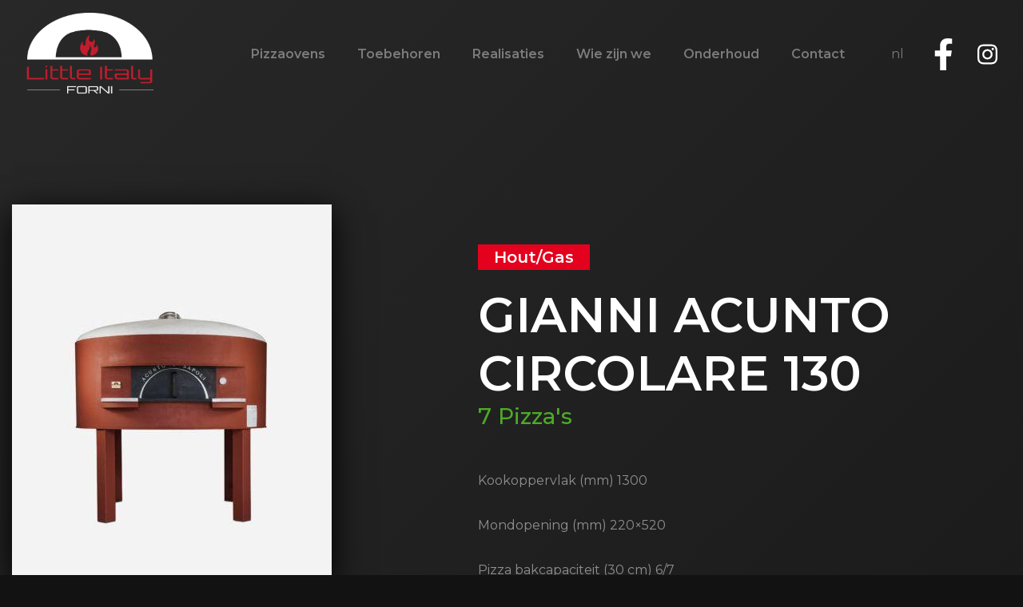

--- FILE ---
content_type: text/html; charset=UTF-8
request_url: https://www.littleitaly.be/nl/roterend/gianni-acunto-cricolare-130/
body_size: 4393
content:
<!DOCTYPE HTML>
<html lang="nl"><head>
<META charset="utf-8">
<TITLE>GIANNI ACUNTO CRICOLARE 130</TITLE>
<META NAME="keywords" CONTENT="">
<META NAME="description" CONTENT="">

<meta name="fragment" content="!"/><meta name="twitter:card" content="summary">
<script type="text/javascript" src="//s1.sitemn.gr/jquery-latest.js"></script>
<link rel="stylesheet" href="//s1.sitemn.gr/sGrid.css" type="text/css" media="screen" charset="utf-8" />
<meta http-equiv="X-UA-Compatible" content="IE=edge,chrome=1">
<meta name="viewport" content="width=device-width, initial-scale=1.0" />

<link rel="stylesheet" href="/swfiles/body/prettyPhoto.css" type="text/css" media="screen" title="prettyPhoto main stylesheet" charset="utf-8" />
<script src="/swfiles/body/jquery.prettyPhoto.js" type="text/javascript" charset="utf-8"></script> 

<link rel="stylesheet" href="/swfiles/body/sw.css" />
<script type="text/javascript" src="/swfiles/body/sw.js"></script>

<!-- HTML5 shim and Respond.js for IE8 support of HTML5 elements and media queries -->
<!--[if lt IE 9]>
  <script  src="https://oss.maxcdn.com/html5shiv/3.7.2/html5shiv.min.js"></script>
  <script  src="https://oss.maxcdn.com/respond/1.4.2/respond.min.js"></script>
<![endif]-->

<!-- Boostrap CSS JS minified -->
<link href="//s1.sitemn.gr/users/lib/bootstrap/v4a4/bootstrap.min.css" rel="stylesheet">
<script src="//s1.sitemn.gr/users/lib/bootstrap/v4a4/tether.min.js"></script>
<script src="//s1.sitemn.gr/users/lib/bootstrap/v4a4/bootstrap.min.js"></script>
<link rel="stylesheet" type="text/css" href="/swfiles/body/theme.20190411225328.css" /><!-- jQuery-Stickem --> <script src="//s1.sitemn.gr/users/lib/jQuery-Stickem/jquery.stickem.js" type="text/javascript"></script>
<!-- Font Awesome --> <link  rel="preload" href="//s1.sitemn.gr/users/lib/font-awesome/fonts/fontawesome-webfont.woff2?v=4.7.0" as="font" type="font/woff2" crossorigin>
<link rel="stylesheet" href="//s1.sitemn.gr/users/lib/font-awesome/css/font-awesome.min.css" type="text/css" />
<!-- jQuery-Stickem --> 
<!-- Font Awesome --> 
<!-- Ion Icons --> <link  rel="preload" href="//s1.sitemn.gr/users/lib/Ion Icons/ionicons.ttf?v=2.0.0" as="font" type="font/ttf" crossorigin>
<link href='//s1.sitemn.gr/users/lib/Ion Icons/ionicons.min.css' rel='stylesheet'>
<!-- Themify Icons --> <link href='//s1.sitemn.gr/users/lib/Themify Icons/themify-icons.css' rel='stylesheet'>
<!-- Superfish Menu (jQuery) --> <script src='//s1.sitemn.gr/users/lib/Superfish/superfish.js' type='text/javascript'></script><!--Font Awesome--> 
<!--Ion Icons--> 
<!--Themify Icons--> 
<!-- Superfish Menu (jQuery) --> <!--start-block-113--><!--SM Menu--> <script src="//s1.sitemn.gr/users/lib/SM_Menu/SM_Menu.min.js"></script><!--end-block-113-->

<!--start-block-115--><!--SM Overlay--> <script src="//s1.sitemn.gr/users/lib/SM_Overlay/SM_Overlay.min.js"></script><!--SM Menu--> <!--end-block-115-->
<!--SM Language--> <script src="//s1.sitemn.gr/users/lib/SM_Language/SM_Language.min.js"></script><!-- Hover.css --> <link href="//s1.sitemn.gr/users/lib/Hover-master/css/hover-min.css" rel="stylesheet" media="all">
<!-- Font Awesome --> 
<!-- Ion Icons --> 
<!-- Themify Icons --> 
<!-- Google Maps + API Key --> <script >window.SMMapsInit = function(){};</script>
<script  src="//maps.googleapis.com/maps/api/js?libraries=geometry,marker&key=&callback=SMMapsInit" 
  type="text/javascript"></script>
<link rel="stylesheet" href="/swfiles/body/lay.2.20240703144356.css" type="text/css" media="screen" charset="utf-8" />
<script type="text/javascript" src="/swfiles/body/lay.2.20231117115842.js"></script>
<link rel="stylesheet" type="text/css" href="/swfiles/lib/textformat.css" />

<!-- Font Awesome -->
<!-- Ion Icons -->
<!-- Themify Icons -->
<link href="https://fonts.googleapis.com/css?family=Montserrat:300,400,500,600,700" rel="stylesheet">


<script  type="text/javascript">
var sw_var_lid = 1;
var sw_var_pid = 22;
var cleanHOST = window.location.hostname;
var cleanURL_path = "/";
var sw_var_detailpname = "GIANNI ACUNTO CRICOLARE 130";
var sw_var_detaillist = [];
</script>
<script type="text/javascript"  src="/swfiles/html/menu_1.js"></script>
<script type="text/javascript"  src="/swfiles/html/setup.js"></script>
<link rel="stylesheet" type="text/css" href="/swfiles/includes/pagecomps_1.css" media="screen" />
<script type="text/javascript" src="/swfiles/includes/pagecomps_1.js"></script>
</head>
<body>
<header class="s-logo-banner1 s-navbar-default">
  <div class="container">
    <div class="s-flex-wrapper">
      <div class="" ><a href="/nl/home/" target="_self" class="logo_url"><div class="sw-logo-pic"><img class="sw-logo-img" src="/swfiles/logo/logo.png?nocache=20240927133442" alt="" /></div></a></div>
      <nav class="s-navmenu " >
        <ul class="sf-menu" id="nav-menu1">
          <li><a  href="#">Pizzaovens</a>
  <ul><li><a href="/nl/roterend/" target="_self">Roterend</a></li><li><a href="/nl/statisch/" target="_self">Statisch</a></li><li><a href="/nl/elektrischgas/" target="_self">Elektrisch/Gas</a></li><li><a href="/nl/pizzaovens-voor-thuis/" target="_self">Pizzaovens voor thuis</a></li>   </ul>
</li><li><a  href="#">Toebehoren</a>
  <ul><li><a href="/nl/klein-materiaal/" target="_self">Klein materiaal</a></li><li><a href="/nl/deegkneders/" target="_self">Deegkneders</a></li><li><a href="/nl/opbollermachine/" target="_self">Opbollermachine</a></li><li><a href="/nl/koeling-56/" target="_self">Koeling</a></li><li><a href="/nl/operaprima/" target="_self">Operaprima</a></li><li><a href="/nl/eurochef/" target="_self">Eurochef</a></li><li><a href="/nl/etc/" target="_self">Rookfilters</a></li>   </ul>
</li><li><a  href="/nl/realisaties/" target="_self">Realisaties</a></li><li><a  href="/nl/wie-zijn-we/" target="_self">Wie zijn we</a></li><li><a  href="/nl/onderhoud/" target="_self">Onderhoud</a></li><li><a  href="/nl/contact/" target="_self">Contact</a></li>        </ul>
      </nav>
      <div class="s-mobile-icon" id="mobile-menu-trigger1"><i class='fa mmicon-3'></i></div>
      <div class="s-header-info">
        <!--<div class="langmenu">
            <a class="langitem" href="https://littleitaly.be/nl/home" target="_self">nl</a>
            <a class="langitem" href="https://littleitaly.be/fr/home" target="_self">fr</a>
        </div>-->
        <div class="s-lang-menu">
            <a class="s-lang-item s-current-lang" href="#" target="_self"></a>
            <!--<span class="s-divider">/</span>-->
        </div>
        
        <ul class="s-social-list">    <li class="s-social-item"><a class="s-social-btn sw_alink" href="https://www.facebook.com/littleitalyforni" target="_blank"><i class="fa fa-facebook"></i></a></li><li class="s-social-item"><a class="s-social-btn sw_alink" href="https://www.instagram.com/little_italy_forni/" target="_blank"><i class="fa fa-instagram"></i></a></li></ul>      </div>
    </div>
  </div>
</header><header class="s-nav-banner2 s-sticky navbar-fixed-top">
  <div class="container">
    <div class="s-flex-wrapper">
      <div><a href="/nl/home/" target="_self" class="logo_url"><div class="sw-logo-pic"><img class="sw-logo-img" src="/swfiles/logo/logo.png?nocache=20240927133442" alt="" /></div></a></div>
      <nav class="s-navmenu " >
        <ul class="sf-menu" id="nav-menu2">
          <li><a  href="#">Pizzaovens</a>
  <ul><li><a href="/nl/roterend/" target="_self">Roterend</a></li><li><a href="/nl/statisch/" target="_self">Statisch</a></li><li><a href="/nl/elektrischgas/" target="_self">Elektrisch/Gas</a></li><li><a href="/nl/pizzaovens-voor-thuis/" target="_self">Pizzaovens voor thuis</a></li>   </ul>
</li><li><a  href="#">Toebehoren</a>
  <ul><li><a href="/nl/klein-materiaal/" target="_self">Klein materiaal</a></li><li><a href="/nl/deegkneders/" target="_self">Deegkneders</a></li><li><a href="/nl/opbollermachine/" target="_self">Opbollermachine</a></li><li><a href="/nl/koeling-56/" target="_self">Koeling</a></li><li><a href="/nl/operaprima/" target="_self">Operaprima</a></li><li><a href="/nl/eurochef/" target="_self">Eurochef</a></li><li><a href="/nl/etc/" target="_self">Rookfilters</a></li>   </ul>
</li><li><a  href="/nl/realisaties/" target="_self">Realisaties</a></li><li><a  href="/nl/wie-zijn-we/" target="_self">Wie zijn we</a></li><li><a  href="/nl/onderhoud/" target="_self">Onderhoud</a></li><li><a  href="/nl/contact/" target="_self">Contact</a></li>        </ul>
      </nav>
      <div class="s-mobile-icon" id="mobile-menu-trigger2"><i class='fa mmicon-3'></i></div>
      <div class="s-header-info">
        
        <ul class="s-social-list">    <li class="s-social-item"><a class="s-social-btn sw_alink" href="" target=""><i class="fa fa-facebook"></i></a></li><li class="s-social-item"><a class="s-social-btn sw_alink" href="" target=""><i class="fa fa-instagram"></i></a></li></ul>      </div>
    </div>
  </div>
</header>
<div class="s-header-spacer2"></div><div class="s-laycomp24">
        <div class="s-comp-grid"><div class="block-32"><div class="s-logo__wrapper smC16908SmSn1p3T15i188-style" >    <a href="/nl/home/" target="_self" class="logo_url"><div class="sw-logo-pic"><img class="sw-logo-img" src="/swfiles/logo/logo.png?nocache=1764806961" alt="" /></div></a></div></div><div class="block-33"><ul class="s-menu sf-menu smC16908SmSn1p3T15i181i176-style" data-sm-menu="16908SmSn1p3T15i181i176" >    <li><a  href="#">Pizzaovens</a>
  <ul><li><a href="/nl/roterend/" target="_self">Roterend</a></li><li><a href="/nl/statisch/" target="_self">Statisch</a></li><li><a href="/nl/elektrischgas/" target="_self">Elektrisch/Gas</a></li><li><a href="/nl/pizzaovens-voor-thuis/" target="_self">Pizzaovens voor thuis</a></li>   </ul>
</li><li><a  href="#">Toebehoren</a>
  <ul><li><a href="/nl/klein-materiaal/" target="_self">Klein materiaal</a></li><li><a href="/nl/deegkneders/" target="_self">Deegkneders</a></li><li><a href="/nl/opbollermachine/" target="_self">Opbollermachine</a></li><li><a href="/nl/koeling-56/" target="_self">Koeling</a></li><li><a href="/nl/operaprima/" target="_self">Operaprima</a></li><li><a href="/nl/eurochef/" target="_self">Eurochef</a></li><li><a href="/nl/etc/" target="_self">Rookfilters</a></li>   </ul>
</li><li><a  href="/nl/realisaties/" target="_self">Realisaties</a></li><li><a  href="/nl/wie-zijn-we/" target="_self">Wie zijn we</a></li><li><a  href="/nl/onderhoud/" target="_self">Onderhoud</a></li><li><a  href="/nl/contact/" target="_self">Contact</a></li></ul></div><div class="block-35">    <div class="s-flex smC13334SmSn1p3T16-style" >    	    	<div class="s-language__switcher smC13334SmSn1p3T18-style" data-sm-language="13334SmSn1p3T18" ></div><a href="https://www.facebook.com/littleitalyforni" aria-label="facebook-f" target="_self" class="s-icon s-icon__link smC13334SmSn1p3T19-style" >		<svg xmlns="http://www.w3.org/2000/svg" viewBox="0 0 320 512"><!-- Font Awesome Free 5.15.1 by @fontawesome - https://fontawesome.com License - https://fontawesome.com/license/free (Icons: CC BY 4.0, Fonts: SIL OFL 1.1, Code: MIT License) --><path d="M279.14 288l14.22-92.66h-88.91v-60.13c0-25.35 12.42-50.06 52.24-50.06h40.42V6.26S260.43 0 225.36 0c-73.22 0-121.08 44.38-121.08 124.72v70.62H22.89V288h81.39v224h100.17V288z"/></svg></a><a href="https://www.instagram.com/little_italy_forni/" aria-label="instagram" target="_self" class="s-icon s-icon__link smC13334SmSn1p3T19-style" >		<svg xmlns="http://www.w3.org/2000/svg" viewBox="0 0 448 512"><!-- Font Awesome Free 5.15.1 by @fontawesome - https://fontawesome.com License - https://fontawesome.com/license/free (Icons: CC BY 4.0, Fonts: SIL OFL 1.1, Code: MIT License) --><path d="M224.1 141c-63.6 0-114.9 51.3-114.9 114.9s51.3 114.9 114.9 114.9S339 319.5 339 255.9 287.7 141 224.1 141zm0 189.6c-41.1 0-74.7-33.5-74.7-74.7s33.5-74.7 74.7-74.7 74.7 33.5 74.7 74.7-33.6 74.7-74.7 74.7zm146.4-194.3c0 14.9-12 26.8-26.8 26.8-14.9 0-26.8-12-26.8-26.8s12-26.8 26.8-26.8 26.8 12 26.8 26.8zm76.1 27.2c-1.7-35.9-9.9-67.7-36.2-93.9-26.2-26.2-58-34.4-93.9-36.2-37-2.1-147.9-2.1-184.9 0-35.8 1.7-67.6 9.9-93.9 36.1s-34.4 58-36.2 93.9c-2.1 37-2.1 147.9 0 184.9 1.7 35.9 9.9 67.7 36.2 93.9s58 34.4 93.9 36.2c37 2.1 147.9 2.1 184.9 0 35.9-1.7 67.7-9.9 93.9-36.2 26.2-26.2 34.4-58 36.2-93.9 2.1-37 2.1-147.8 0-184.8zM398.8 388c-7.8 19.6-22.9 34.7-42.6 42.6-29.5 11.7-99.5 9-132.1 9s-102.7 2.6-132.1-9c-19.6-7.8-34.7-22.9-42.6-42.6-11.7-29.5-9-99.5-9-132.1s-2.6-102.7 9-132.1c7.8-19.6 22.9-34.7 42.6-42.6 29.5-11.7 99.5-9 132.1-9s102.7-2.6 132.1 9c19.6 7.8 34.7 22.9 42.6 42.6 11.7 29.5 9 99.5 9 132.1s2.7 102.7-9 132.1z"/></svg></a>    	    </div></div><div class="block-34"><button class="s-overlay__trigger smC16908SmSn1p3T15i181i178-style" aria-label="Open overlay" aria-controls="s-overlay--16908SmSn1p3T15i181i178" aria-expanded="false" data-sm-trigger="16908SmSn1p3T15i181i178" >    <span></span>    <span></span>    <span></span></button><div id="s-overlay--16908SmSn1p3T15i181i178" class="s-overlay smC16908SmSn1p3T15i181i178-style" aria-hidden="true" data-sm-overlay="16908SmSn1p3T15i181i178">    <button class="s-overlay__trigger" tabindex="-1" aria-label="Close overlay" aria-controls="s-overlay--16908SmSn1p3T15i181i178" aria-expanded="false" data-sm-trigger="16908SmSn1p3T15i181i178">        <span></span>        <span></span>    </button>    <ul class="s-menu sf-menu smC16908SmSn1p3T15i181i179-style" data-sm-menu="16908SmSn1p3T15i181i179" >        <li><a  href="#">Pizzaovens</a>
  <ul><li><a href="/nl/roterend/" target="_self">Roterend</a></li><li><a href="/nl/statisch/" target="_self">Statisch</a></li><li><a href="/nl/elektrischgas/" target="_self">Elektrisch/Gas</a></li><li><a href="/nl/pizzaovens-voor-thuis/" target="_self">Pizzaovens voor thuis</a></li>   </ul>
</li><li><a  href="#">Toebehoren</a>
  <ul><li><a href="/nl/klein-materiaal/" target="_self">Klein materiaal</a></li><li><a href="/nl/deegkneders/" target="_self">Deegkneders</a></li><li><a href="/nl/opbollermachine/" target="_self">Opbollermachine</a></li><li><a href="/nl/koeling-56/" target="_self">Koeling</a></li><li><a href="/nl/operaprima/" target="_self">Operaprima</a></li><li><a href="/nl/eurochef/" target="_self">Eurochef</a></li><li><a href="/nl/etc/" target="_self">Rookfilters</a></li>   </ul>
</li><li><a  href="/nl/realisaties/" target="_self">Realisaties</a></li><li><a  href="/nl/wie-zijn-we/" target="_self">Wie zijn we</a></li><li><a  href="/nl/onderhoud/" target="_self">Onderhoud</a></li><li><a  href="/nl/contact/" target="_self">Contact</a></li>    </ul>    </div></div>    </div>
</div><!-- Site Content -->
<main id="sw_content"><article id="scomp130" class="s-comp19">
    <div class="s-detail-header">
        <div class="container">
            <div class="row">
                <div class="col-md-5">
                    <img class="s-main-img" src="/swfiles/files/threeovens-acuntocircolare-400x600-red_1752.jpg?nc=1572374770" alt="GIANNI ACUNTO CIRCOLARE 130">
                </div>
                <div class="col-md-7">
                    <div class="s-main-content">
                        <div class="s-type">Hout/Gas</div>
                        <div class="s-title">GIANNI ACUNTO CIRCOLARE 130</div>
                        <div class="s-amount">
                            <span class="s-number">7</span>
                            Pizza's
                        </div>
                        <div class="s-description"><div>Kookoppervlak (mm) 1300</div><div><br>Mondopening (mm) 220×520</div><div><br>Pizza bakcapaciteit (30 cm) 6/7</div><div><br>Dagelijkse voorverwarmtijd 1 uur</div><div><br>Uitwendige breedte (mm) 1800</div><div><br>Uitwendige diepte (mm) 1800</div><div><br>Meten van de uitlaatpijp (mm) 250</div><div><br>Gewicht (kg) 2500</div></div>
                        <div class="s-btn-alt-beh">
                            <a class="s-btn-alt s-download-btn" href="" target="">Download fiche</a>
                        </div>
                    </div>
                </div>
            </div>
        </div>
    </div>
    <div class="s-detail-cont">
        <div class="container">
            <div class="row">
                <div class="col-lg-12">
  <div class="s-title-h1">
    <h1 class="[:CODE:header:animation:]" [:CODE:header:appear:]>GIANNI ACUNTO CIRCULARE 80</h1>
  </div>
</div><div class="col-lg-12">
  <div class="s-title-h1">
    <h1 class="[:CODE:header:animation:]" [:CODE:header:appear:]>GIANNI ACUNTO CIRCULARE 105</h1>
  </div>
</div><div class="col-lg-12">
  <div class="s-title-h1">
    <h1 class="[:CODE:header:animation:]" [:CODE:header:appear:]>GIANNI ACUNTO CIRCULARE 120</h1>
  </div>
</div><div class="col-lg-12">
  <div class="s-title-h1">
    <h1 class="[:CODE:header:animation:]" [:CODE:header:appear:]>GIANNI ACUNTO CIRCULARE 130</h1>
  </div>
</div><div class="col-lg-12">
  <div class="s-title-h1">
    <h1 class="[:CODE:header:animation:]" [:CODE:header:appear:]>GIANNI ACUNTO CIRCULARE 140</h1>
  </div>
</div>
                <div class="clearfix"></div>
            </div>
            <div class="s-control-nav">
                <a class="s-prev s-nav-link sw_alink" href="" target="_self"><i class="fa fa-angle-left"></i>Vorige</a>
                <a class="s-next s-nav-link sw_alink" href="" target="_self">Volgende<i class="fa fa-angle-right"></i></a>
                <div class="s-overview-beh">
                    <a class="s-overview s-btn" href="/nl/roterend/" target="_self">Overzicht</a>
                </div>
            </div>
        </div>
    </div>
</article>
</main><div class="s-footer16 s-footer-map" data-color="" data-json=''>
  <div class="container">
    <div class="row">
      <div class="col-md-12 col-lg-4">  <div class="s-footcont">    <div class="row">      <div class="col-md-12">  <div class="s-img-linked-beh">    <a href="/nl/home/" target="_self" class="sw_alink">      <img class="s-img s-img-linked" title="" alt="Little Italy - Logo" src="/swfiles/files/Logo-Littly-Italy-wit-wit.png?nc=1632918982" />    </a>  </div></div>      <div class="clearfix"></div>	</div>  </div></div><div class="col-md-3 col-lg-2">  <div class="s-footcont">    <div class="row">      <div class="col-md-12">  <div class="s-h5-beh">    <h5>Sitemap</h5>  </div></div><div class="col-md-12">  <div class="s-link-beh">    <a href="/nl/roterend/" target="_self" class="sw_alink"><div class="s-link">Ovens</div></a>  </div></div><div class="col-md-12">  <div class="s-link-beh">    <a href="/nl/toebehoren-39/" target="_self" class="sw_alink"><div class="s-link">Toebehoren</div></a>  </div></div><div class="col-md-12">  <div class="s-link-beh">    <a href="/nl/wie-zijn-we/" target="_self" class="sw_alink"><div class="s-link">Wie zijn we</div></a>  </div></div><div class="col-md-12">  <div class="s-link-beh">    <a href="/nl/realisaties/" target="_self" class="sw_alink"><div class="s-link">Realisaties</div></a>  </div></div><div class="col-md-12">  <div class="s-link-beh">    <a href="/nl/contact/" target="_self" class="sw_alink"><div class="s-link">Contacteer ons</div></a>  </div></div>      <div class="clearfix"></div>	</div>  </div></div><div class="col-md-5 col-lg-4 col-xl-3">  <div class="s-footcont">    <div class="row">      <div class="col-md-12">  <div class="s-h5-beh">    <h5>Gegevens</h5>  </div></div><div class="col-md-12">  <div class="s-h4-beh">    <h4>BV Little Italy</h4>  </div></div><div class="col-md-12">  <div class="s-icon-list-beh">    <ul class="s-icon-list">      <li class="s-icon-text"><i class="fa fa-map-marker"></i><span>Oswald Ponettestraat 29<br>9600 Ronse</span></li><li class="s-icon-link"><a href="tel:0499087877" target="_blank"><i class="fa fa-phone"></i>0499.08.78.77</a></li><li class="s-icon-link"><a href="mailto:info@littleitaly.be" target="_blank"><i class="fa fa-envelope-o"></i>info@littleitaly.be</a></li>    </ul>  </div></div><div class="col-md-12">  <div class="s-h4-beh">    <h4>BTW: BE 0457 021 240</h4>  </div></div>      <div class="clearfix"></div>	</div>  </div></div><div class="col-md-4 col-lg-2">  <div class="s-footcont">    <div class="row">      <div class="col-md-12 col-sm-6 col-xs-6">  <div class="s-icon-beh">      <a class="s-icon" href="https://www.facebook.com/littleitalyforni" target="_blank">          <i class="fa fa-facebook"></i>      </a>  </div></div><div class="col-md-12 col-sm-6 col-xs-6">  <div class="s-icon-beh">      <a class="s-icon" href="https://www.instagram.com/little_italy_forni/" target="_blank">          <i class="fa fa-instagram"></i>      </a>  </div></div>      <div class="clearfix"></div>	</div>  </div></div>      <div class="clearfix"></div>
    </div>
  </div>
  
</div><div id="s-credit-bar6">
    <div class="container">
        <div class="s-content">
            <div class="s-credit-beh">
                <a class="sw-powered" rel="follow" href="https://be.connect.sitemanager.io/" target="_blank">Created by Wing-IT</a>
            </div>
        </div>
    </div>
</div>
</body>
</html>


--- FILE ---
content_type: text/css
request_url: https://www.littleitaly.be/swfiles/body/sw.css
body_size: 2016
content:
body a.s-btn:after, body a.s-btn-alt:after {
    font-family: 'FontAwesome';
    content: '\f178'!important;
}

/* DESIGN FIXES */

.form-control {
	line-height: 1.42857143;
}


/* SETUP WIDTH FORM AND EASYFORM */

.sw-input-width { width:500px; }

.sw-input-wrapper { width:524px; } /*= sw-input-width + 24 pixels */

/* SITEMANAGER LINK */

a.sw-powered:link
{
	color: #999; 
    text-decoration: none;
}

a.sw-powered:visited
{

    color: #999; 
	text-decoration: none;
}

a.sw-powered:active
{

    color: #999; 
	text-decoration: none;
}

a.sw-powered:hover
{
	color: #eee; 
    text-decoration: none;
}


/* LANGUAGE SETUP LINK */

a.sw-setup:link
{
	color: #999; 
    text-decoration: none;
}

a.sw-setup:visited
{

    color: #999; 
	text-decoration: none;
}

a.sw-setup:active
{

    color: #999; 
	text-decoration: none;
}

a.sw-setup:hover
{
	color: #eee; 
    text-decoration: none;
}

/* END SETUP */

p {

	margin: 0px 0px 0px 0px;
}

a:link
{
text-decoration: none;
}

a:visited
{
text-decoration: none;
}

a:active
{
text-decoration: none;
}

a:hover
{
text-decoration: none;
}



#sw_sitemap
{ 

  display: block;
  width: 1px;
  height: 1px;
  text-indent: -999999em;
  overflow: hidden; 
  visibility: hidden;	
  
}

.sw-clear {

	clear:both;

}

.sw-left {
	
	float:left;
}

.sw-right {
	
	float:right;
}

.sw-center {
	
	margin:0 auto;
}


.sw_text
{

}

.sw_plugin
{

}


.sw_textcat
{
	padding: 10px 5px 10px 5px;
	font:16px;
	color: #ffffff; 
	display:block;
    background-color: #000000;	
	
	
}

.sw_itemspace
{

	clear: both;
	height:  10px;

}

.sw_formspace
{

	clear: both;
	height:  5px;

}



.sw_line
{

	width: 100%;
	height: 1px;

}

.sw_gallery
{

}

.sw_gallery_thumb
{
	float:left;

	width: 91px;
	height: 81px;
	text-align:center;	
	
}

.sw_gallery_clear
{
	clear:both;

}

/* Non responsive youtube 

.sw_youtube
{
	
}
*/
/* responsive youtube */

.sw_youtube {
    position: relative;
    padding-bottom: 56.25%;
    padding-top: 30px; height: 0; overflow: hidden;
}

.sw_youtube iframe,
.sw_youtube object,
.sw_youtube embed {
    position: absolute;
    top: 0;
    left: 0;
    width: 100%;
    height: 100%;
}



.sw_download
{
	
}


img.sw_frame{

	border: 1px; 
	border-style: solid;
	border-color: #000000;
	

}


img.sw_noframe{

	border: 0px; 
	border-style: none;
	border-color: #000000;

}






/* FLASH SWF */

.sw-swf {
	
	
}


/* BUTTONS */

.sw-buttons {

	overflow:hidden;

}

.sw-buttons-center {
	
	text-align:center;
	margin:0 auto; 	

}

.sw-buttons-right {
	
	float:right;
	
}

.sw-buttons-left {
	
	float:left;
	
}


.sw-button-group {
	

	clear:both;

	
}


.sw-button-item {
	

	float:left;
	
}

/* SLIDESHOW CONTAINER */

.sw-slideshow
{
	background-color: #444;
}



/* PICTURE LEFT TEXT RIGHT COMPONENT */

.sw-text-fltr
{
	display:inline;
	
	/*
	margin-left:10px;
	margin-top: 0px;
	*/
	/*float:left;*/
}

.sw-text-fltrwrapper
{

	width:100%;

}


/* PICTURE RIGHT TEXT LEFT COMPONENT */

.sw-text-tlfr
{
	
	display:inline;
	
	/*
	position:relative;
	margin-right:5px;
	margin-top: 0px;
	float:left;
	*/

}


/*------ EASYFORM + FORM -------- */


.sw-form-wrapper
{
	
	/* 400px is min pagewidth */
	/*width: 400px; overflow:hidden; */

}

.sw-formdescription {

	padding-top:2px;

}


.sw-formcol1 {
	
	text-align: right;
	height: 31px;
	margin: 0;
	float: left;
	margin-right: 0px;

}

.sw-formcol2 {
	
	height: 31px;
	display: block;
	margin-right: 0px;

}



.sw-formcol3{

	float:left;
	width: 15px;
	height: 31px;
	display: block;
	margin-left:7px;
	text-align:left;
	padding-top:2px;

}


.sw-input-form {
	
	background-color: #fff;
	font-family: Arial, Helvetica, sans-serif;
	font-size: 12px;
	color: #000000;
	margin: 0px 0 5px 0px;
	padding: 1px;
	border: 1px solid #8F8F8F;
	
}

.sw-textarea-form  {
	resize:none;
	border: 1px solid #8F8F8F;
	background-color: #fff;
	font-family: Arial, Helvetica, sans-serif;
	font-size: 12px;
	color: #000000;
	margin: 0px 0 5px 0px;
	height: 95px;
}


.sw-button-form {
	

}

.sw-result-easyform {
	
	
}


.sw-submit-form {
	
	height: 29px;
	margin-right:22px; 
	padding-top: 0px;
	float: right;

}


.sw-button-form {
	
	
	color:#000000;
	 
	background-color:#DEDEDE;
	border:1px solid;
	border-color: #000000 #000000 #000000 #000000;	
	cursor : pointer;
	

}

.sw-button-form:hover {

	color:#FFFFFF;
	 
	background-color:#000000;
	border:1px solid;
	border-color: #000000 #000000 #000000 #000000;	
	cursor : pointer;
}

.sw-result-form {
	
	clear: both;
	position: relative;
	display: block;

}

.sw-radio {

	margin-right:5px;

}

.sw-check {

	margin-right:5px;

}

.sw-combo {

}

/* STANDARD PIC SLIDER CSS FOR RESPONSIVE COMPONENTS */


.sw_frame {

	border: 1px; 
	border-style: solid;
	border-color: #000000;
	

}


.sw_noframe {

	border: 0px; 
	border-style: none;
	border-color: #000000;

}



.rslides_l {

	float:left;
	
	

}

.rslides_r {

	float:right;

}

.rslides_c {


	display:table;
	
	margin:0 auto;
	
}

.rslides_mright {

	margin-right:10px;

}

.rslides_mleft {

	margin-left:10px;

}



.rslides {
  position: relative;
  list-style: none;
  overflow: hidden;
  width: 100%;
  padding: 0;
  margin: 0;
  }

.rslides li {
  
  
  -webkit-backface-visibility: hidden;
  
  position: absolute;
  display: none;
  width: 100%;
  left: 0;
  top: 0;
  }

.rslides li:first-child {
  position: relative;
  display: block;
  float: left;
  }

.rslides img {
  display: block;
  height: auto;
  float: left;
  width: 100%;
  border: 0;
  }
  
  
.rslides {
  margin: 0 auto;
  }

.rslides_container {
	

  position: relative;
  float: left;
  width: 100%;
  }  
  

.centered-btns_nav {
  z-index: 3;
  position: absolute;
  -webkit-tap-highlight-color: rgba(0,0,0,0);
  top: 50%;
  left: 0;
  opacity: 0.7;
  text-indent: -9999px;
  overflow: hidden;
  text-decoration: none;
  height: 61px;
  width: 38px;
  background: transparent url("themes.gif") no-repeat left top;
  margin-top: -45px;
  }

.centered-btns_nav:active {
  opacity: 1.0;
  }

.centered-btns_nav.next {
  left: auto;
  background-position: right top;
  right: 0;
  }


.centered-btns_nav:focus {
  outline: none;
  }

.centered-btns_tabs {
  margin-top: 10px;
  text-align: center;
  }

.centered-btns_tabs li {

  display: inline;
  float: none;
  _float: left;
  *float: left;
  margin-right: 5px;
  }

.centered-btns_tabs a {
  text-indent: -9999px;
  overflow: hidden;
  -webkit-border-radius: 15px;
  -moz-border-radius: 15px;
  border-radius: 15px;
  background: #ccc;
  background: rgba(0,0,0, .2);
  display: inline-block;
  _display: block;
  *display: block;
  -webkit-box-shadow: inset 0 0 2px 0 rgba(0,0,0,.3);
  -moz-box-shadow: inset 0 0 2px 0 rgba(0,0,0,.3);
  box-shadow: inset 0 0 2px 0 rgba(0,0,0,.3);
  width: 9px;
  height: 9px;
  }

.centered-btns_here a {
  background: #222;
  background: rgba(0,0,0, .8);
  }

  
/* Mobile */

@media handheld, only screen and (max-width: 767px) {

	.sw-text-fltr
	{
		clear:both;
		display:block;
	}
	
	.sw-text-tlfr
	{
		clear:both;
		display:block;
	}	
	
	.rslides_mright {

		margin-right:0px;

	}	
	
	.rslides_mleft {

		margin-left:0px;
		float:left;

	}

	.sw-input-width { width:300px; }

	.sw-input-wrapper { width:324px; } /*= sw-input-width + 24 pixels */


	/* prettyPhoto styling for small screens */
	.pp_pic_holder.pp_default { width: 100%!important; left: 0!important; overflow: hidden; }
	div.pp_default .pp_content_container .pp_left { padding-left: 0!important; }
	div.pp_default .pp_content_container .pp_right { padding-right: 0!important; }
	.pp_content { width: 100%!important; height: auto!important; }
	.pp_fade { width: 100%!important; height: 100%!important; }
	a.pp_expand, a.pp_contract, .pp_hoverContainer, .pp_gallery, .pp_top, .pp_bottom { display: none!important; }
	#pp_full_res img { width: 100%!important; height: auto!important; }
	.pp_details { width: 94%!important; padding-left: 3%; padding-right: 4%; padding-top: 10px; padding-bottom: 40px; background-color: #fff; margin-top: -2px!important; }
	a.pp_close { right: 10px!important; top: 10px!important; }	
	

} 


@media handheld, only screen and (max-width: 480px) {


	.sw-input-width { width:200px; }

	.sw-input-wrapper { width:224px; } /*= sw-input-width + 24 pixels */	
	

}  


/* RESPONSIVE IMAGES */

img {
max-width: 100%;
width: auto\9;
height: auto;
vertical-align: middle;
border: 0;
-ms-interpolation-mode: bicubic;
}


/* DESIGN UPDATES */

.s-cursorpointer {

	cursor:pointer;

}


--- FILE ---
content_type: text/css
request_url: https://www.littleitaly.be/swfiles/body/theme.20190411225328.css
body_size: 2141
content:
body {
  /*
   background-color:#fff;
   */ }

.s-btn, .s-btn-alt, a.s-btn:link, a.s-btn:active, a.s-btn:visited, a.s-btn-alt:link, a.s-btn-alt:active, a.s-btn-alt:visited {
  text-decoration: none;
  display: inline-block;
  text-align: center;
  vertical-align: middle;
  -ms-touch-action: manipulation;
  touch-action: manipulation;
  cursor: pointer;
  -webkit-user-select: none;
  -moz-user-select: none;
  -ms-user-select: none;
  user-select: none; }

.s-btn:hover, .s-btn-alt:hover, a.s-btn:hover, a.s-btn-alt:hover {
  text-decoration: none; }

h1:before, h2:before, h3:before, h4:before, h5:before, h6:before, h1:after, h2:after, h3:after, h4:after, h5:after, h6:after {
  content: "";
  position: relative;
  display: block; }

@media (min-width: 1200px) {
  body .container {
    max-width: 1400px; } }

#sw_content .s-img {
  -webkit-box-shadow: 0 5px 50px rgba(0, 0, 0, 0.25);
  box-shadow: 0 5px 50px rgba(0, 0, 0, 0.25); }

h2 {
  display: inline-block;
  -webkit-box-shadow: 0 6px 40px rgba(0, 0, 0, 0.25);
  box-shadow: 0 6px 40px rgba(0, 0, 0, 0.25); }

body {
  overflow-x: hidden; }

html {
  scroll-behavior: smooth; }
/*********************/
/*  Bootstrap Update */
/*********************/
.s-row-nowrap {
  flex-wrap: nowrap !important; }

@media (max-width: 767px) {
  .s-row-nowrap {
    flex-wrap: wrap !important; } }

body .row {
  display: flex;
  flex-wrap: wrap; }

body [class^="col-"] {
  float: none; }

body .col-1, body .col-2, body .col-3, body .col-4, body .col-5, body .col-6, body .col-7, body .col-8, body .col-9, body .col-10, body .col-11, body .col-12, .col, body .col-auto, body .col-sm-1, body .col-sm-2, body .col-sm-3, body .col-sm-4, body .col-sm-5, body .col-sm-6, body .col-sm-7, body .col-sm-8, body .col-sm-9, body .col-sm-10, body .col-sm-11, body .col-sm-12, body .col-sm, body .col-sm-auto, body .col-md-1, body .col-md-2, body .col-md-3, body .col-md-4, body .col-md-5, body .col-md-6, body .col-md-7, body .col-md-8, body .col-md-9, body .col-md-10, body .col-md-11, body .col-md-12, body .col-md, body .col-md-auto, body .col-lg-1, body .col-lg-2, body .col-lg-3, body .col-lg-4, body .col-lg-5, body .col-lg-6, body .col-lg-7, body .col-lg-8, body .col-lg-9, body .col-lg-10, body .col-lg-11, body .col-lg-12, body .col-lg, body .col-lg-auto, body .col-xl-1, body .col-xl-2, body .col-xl-3, body .col-xl-4, body .col-xl-5, body .col-xl-6, body .col-xl-7, body .col-xl-8, body .col-xl-9, body .col-xl-10, body .col-xl-11, body .col-xl-12, body .col-xl, body .col-xl-auto {
  position: relative;
  width: 100%;
  min-height: 1px;
  padding-right: 15px;
  padding-left: 15px; }

.col {
  -ms-flex-preferred-size: 0;
  flex-basis: 0;
  -ms-flex-positive: 1;
  flex-grow: 1;
  max-width: 100%; }

body .col-auto {
  -ms-flex: 0 0 auto;
  flex: 0 0 auto;
  width: auto;
  max-width: none; }

body .col-1 {
  -ms-flex: 0 0 8.33333%;
  flex: 0 0 8.33333%;
  max-width: 8.33333%; }

body .col-2 {
  -ms-flex: 0 0 16.66667%;
  flex: 0 0 16.66667%;
  max-width: 16.66667%; }

body .col-3 {
  -ms-flex: 0 0 25%;
  flex: 0 0 25%;
  max-width: 25%; }

body .col-4 {
  -ms-flex: 0 0 33.33333%;
  flex: 0 0 33.33333%;
  max-width: 33.33333%; }

body .col-5 {
  -ms-flex: 0 0 41.66667%;
  flex: 0 0 41.66667%;
  max-width: 41.66667%; }

body .col-6 {
  -ms-flex: 0 0 50%;
  flex: 0 0 50%;
  max-width: 50%; }

body .col-7 {
  -ms-flex: 0 0 58.33333%;
  flex: 0 0 58.33333%;
  max-width: 58.33333%; }

body .col-8 {
  -ms-flex: 0 0 66.66667%;
  flex: 0 0 66.66667%;
  max-width: 66.66667%; }

body .col-9 {
  -ms-flex: 0 0 75%;
  flex: 0 0 75%;
  max-width: 75%; }

body .col-10 {
  -ms-flex: 0 0 83.33333%;
  flex: 0 0 83.33333%;
  max-width: 83.33333%; }

body .col-11 {
  -ms-flex: 0 0 91.66667%;
  flex: 0 0 91.66667%;
  max-width: 91.66667%; }

body .col-12 {
  -ms-flex: 0 0 100%;
  flex: 0 0 100%;
  max-width: 100%; }

@media (min-width: 576px) {
  body .col-sm {
    -ms-flex-preferred-size: 0;
    flex-basis: 0;
    -ms-flex-positive: 1;
    flex-grow: 1;
    max-width: 100%; }

  body .col-sm-auto {
    -ms-flex: 0 0 auto;
    flex: 0 0 auto;
    width: auto;
    max-width: none; }

  body .col-sm-1 {
    -ms-flex: 0 0 8.33333%;
    flex: 0 0 8.33333%;
    max-width: 8.33333%; }

  body .col-sm-2 {
    -ms-flex: 0 0 16.66667%;
    flex: 0 0 16.66667%;
    max-width: 16.66667%; }

  body .col-sm-3 {
    -ms-flex: 0 0 25%;
    flex: 0 0 25%;
    max-width: 25%; }

  body .col-sm-4 {
    -ms-flex: 0 0 33.33333%;
    flex: 0 0 33.33333%;
    max-width: 33.33333%; }

  body .col-sm-5 {
    -ms-flex: 0 0 41.66667%;
    flex: 0 0 41.66667%;
    max-width: 41.66667%; }

  body .col-sm-6 {
    -ms-flex: 0 0 50%;
    flex: 0 0 50%;
    max-width: 50%; }

  body .col-sm-7 {
    -ms-flex: 0 0 58.33333%;
    flex: 0 0 58.33333%;
    max-width: 58.33333%; }

  body .col-sm-8 {
    -ms-flex: 0 0 66.66667%;
    flex: 0 0 66.66667%;
    max-width: 66.66667%; }

  body .col-sm-9 {
    -ms-flex: 0 0 75%;
    flex: 0 0 75%;
    max-width: 75%; }

  body .col-sm-10 {
    -ms-flex: 0 0 83.33333%;
    flex: 0 0 83.33333%;
    max-width: 83.33333%; }

  body .col-sm-11 {
    -ms-flex: 0 0 91.66667%;
    flex: 0 0 91.66667%;
    max-width: 91.66667%; }

  body .col-sm-12 {
    -ms-flex: 0 0 100%;
    flex: 0 0 100%;
    max-width: 100%; } }

@media (min-width: 768px) {
  body .col-md {
    -ms-flex-preferred-size: 0;
    flex-basis: 0;
    -ms-flex-positive: 1;
    flex-grow: 1;
    max-width: 100%; }

  body .col-md-auto {
    -ms-flex: 0 0 auto;
    flex: 0 0 auto;
    width: auto;
    max-width: none; }

  body .col-md-1 {
    -ms-flex: 0 0 8.33333%;
    flex: 0 0 8.33333%;
    max-width: 8.33333%; }

  body .col-md-2 {
    -ms-flex: 0 0 16.66667%;
    flex: 0 0 16.66667%;
    max-width: 16.66667%; }

  body .col-md-3 {
    -ms-flex: 0 0 25%;
    flex: 0 0 25%;
    max-width: 25%; }

  body .col-md-4 {
    -ms-flex: 0 0 33.33333%;
    flex: 0 0 33.33333%;
    max-width: 33.33333%; }

  body .col-md-5 {
    -ms-flex: 0 0 41.66667%;
    flex: 0 0 41.66667%;
    max-width: 41.66667%; }

  body .col-md-6 {
    -ms-flex: 0 0 50%;
    flex: 0 0 50%;
    max-width: 50%; }

  body .col-md-7 {
    -ms-flex: 0 0 58.33333%;
    flex: 0 0 58.33333%;
    max-width: 58.33333%; }

  body .col-md-8 {
    -ms-flex: 0 0 66.66667%;
    flex: 0 0 66.66667%;
    max-width: 66.66667%; }

  body .col-md-9 {
    -ms-flex: 0 0 75%;
    flex: 0 0 75%;
    max-width: 75%; }

  body .col-md-10 {
    -ms-flex: 0 0 83.33333%;
    flex: 0 0 83.33333%;
    max-width: 83.33333%; }

  body .col-md-11 {
    -ms-flex: 0 0 91.66667%;
    flex: 0 0 91.66667%;
    max-width: 91.66667%; }

  body .col-md-12 {
    -ms-flex: 0 0 100%;
    flex: 0 0 100%;
    max-width: 100%; } }

@media (min-width: 992px) {
  body .col-lg {
    -ms-flex-preferred-size: 0;
    flex-basis: 0;
    -ms-flex-positive: 1;
    flex-grow: 1;
    max-width: 100%; }

  body .col-lg-auto {
    -ms-flex: 0 0 auto;
    flex: 0 0 auto;
    width: auto;
    max-width: none; }

  body .col-lg-1 {
    -ms-flex: 0 0 8.33333%;
    flex: 0 0 8.33333%;
    max-width: 8.33333%; }

  body .col-lg-2 {
    -ms-flex: 0 0 16.66667%;
    flex: 0 0 16.66667%;
    max-width: 16.66667%; }

  body .col-lg-3 {
    -ms-flex: 0 0 25%;
    flex: 0 0 25%;
    max-width: 25%; }

  body .col-lg-4 {
    -ms-flex: 0 0 33.33333%;
    flex: 0 0 33.33333%;
    max-width: 33.33333%; }

  body .col-lg-5 {
    -ms-flex: 0 0 41.66667%;
    flex: 0 0 41.66667%;
    max-width: 41.66667%; }

  body .col-lg-6 {
    -ms-flex: 0 0 50%;
    flex: 0 0 50%;
    max-width: 50%; }

  body .col-lg-7 {
    -ms-flex: 0 0 58.33333%;
    flex: 0 0 58.33333%;
    max-width: 58.33333%; }

  body .col-lg-8 {
    -ms-flex: 0 0 66.66667%;
    flex: 0 0 66.66667%;
    max-width: 66.66667%; }

  body .col-lg-9 {
    -ms-flex: 0 0 75%;
    flex: 0 0 75%;
    max-width: 75%; }

  body .col-lg-10 {
    -ms-flex: 0 0 83.33333%;
    flex: 0 0 83.33333%;
    max-width: 83.33333%; }

  body .col-lg-11 {
    -ms-flex: 0 0 91.66667%;
    flex: 0 0 91.66667%;
    max-width: 91.66667%; }

  body .col-lg-12 {
    -ms-flex: 0 0 100%;
    flex: 0 0 100%;
    max-width: 100%; } }

@media (min-width: 1200px) {
  body .col-xl {
    -ms-flex-preferred-size: 0;
    flex-basis: 0;
    -ms-flex-positive: 1;
    flex-grow: 1;
    max-width: 100%; }

  body .col-xl-auto {
    -ms-flex: 0 0 auto;
    flex: 0 0 auto;
    width: auto;
    max-width: none; }

  body .col-xl-1 {
    -ms-flex: 0 0 8.33333%;
    flex: 0 0 8.33333%;
    max-width: 8.33333%; }

  body .col-xl-2 {
    -ms-flex: 0 0 16.66667%;
    flex: 0 0 16.66667%;
    max-width: 16.66667%; }

  body .col-xl-3 {
    -ms-flex: 0 0 25%;
    flex: 0 0 25%;
    max-width: 25%; }

  body .col-xl-4 {
    -ms-flex: 0 0 33.33333%;
    flex: 0 0 33.33333%;
    max-width: 33.33333%; }

  body .col-xl-5 {
    -ms-flex: 0 0 41.66667%;
    flex: 0 0 41.66667%;
    max-width: 41.66667%; }

  body .col-xl-6 {
    -ms-flex: 0 0 50%;
    flex: 0 0 50%;
    max-width: 50%; }

  body .col-xl-7 {
    -ms-flex: 0 0 58.33333%;
    flex: 0 0 58.33333%;
    max-width: 58.33333%; }

  body .col-xl-8 {
    -ms-flex: 0 0 66.66667%;
    flex: 0 0 66.66667%;
    max-width: 66.66667%; }

  body .col-xl-9 {
    -ms-flex: 0 0 75%;
    flex: 0 0 75%;
    max-width: 75%; }

  body .col-xl-10 {
    -ms-flex: 0 0 83.33333%;
    flex: 0 0 83.33333%;
    max-width: 83.33333%; }

  body .col-xl-11 {
    -ms-flex: 0 0 91.66667%;
    flex: 0 0 91.66667%;
    max-width: 91.66667%; }

  body .col-xl-12 {
    -ms-flex: 0 0 100%;
    flex: 0 0 100%;
    max-width: 100%; } }

body {
  font-family: 'Montserrat', sans-serif, sans-serif; }

.sw-logo-text {
  font-family: 'Montserrat', sans-serif, sans-serif; }

h1, h2, h3, h4, h5, h6, sw_textcat {
  font-family: 'Montserrat', sans-serif, sans-serif; }

.s-navmenu {
  font-family: 'Montserrat', sans-serif, sans-serif; }

body {
  font-size: 14px; }

body {
  color: #fff; }

body {
  line-height: 180%; }

body {
  background-color: #121212;
  background-image: -webkit-gradient(linear, to opposite-position('-45deg') , from(#121212), to(#282828));
  background-image: -webkit-linear-gradient(to opposite-position('-45deg') , #121212, #282828);
  background-image: linear-gradient(-45deg, #121212, #282828); }

.sf-menu a:link, .sf-menu a:visited, .sf-menu a:active {
  font-size: 16px; }

.sf-menu a:link, .sf-menu a:visited, .sf-menu a:active {
  color: #fff; }

.sf-menu a:link, .sf-menu a:visited, .sf-menu a:active {
  text-align: left; }

.sf-menu a:link, .sf-menu a:visited, .sf-menu a:active {
  line-height: 20px; }

.sf-menu a:link, .sf-menu a:visited, .sf-menu a:active {
  background-color: #121212;
  background-color: rgba(18, 18, 18, 0); }

.sf-menu a:link, .sf-menu a:visited, .sf-menu a:active {
  padding: 15px 12px 15px 12px; }

.sf-menu a:link, .sf-menu a:visited, .sf-menu a:active {
  opacity: 0.4; }

.sf-menu a:hover {
  color: #fff; }

.sf-menu a {
  -webkit-transition: all 0.2s linear 0s;
  transition: all 0.2s linear 0s; }

.sf-menu a:hover {
  opacity: 1; }

.sf-menu ul {
  background-color: #121212; }

.sf-menu ul {
  -webkit-box-shadow: inset 0px 0px 0px #fff, 0px 6px 40px #000;
  box-shadow: inset 0px 0px 0px #fff, 0px 6px 40px #000; }

.sf-menu ul {
  padding: 20px 20px 20px 20px; }

.sf-menu ul li a {
  color: #fff; }

.sf-menu ul li a:link, .sf-menu ul li a:visited, .sf-menu ul li a:active {
  background-color: #fff;
  background-color: rgba(255, 255, 255, 0); }

.sf-menu ul li a:link, .sf-menu ul li a:visited, .sf-menu ul li a:active {
  padding: 10px 20px 10px 20px; }

.sf-menu ul li a {
  -webkit-transition: all 0.22s ease 0s;
  transition: all 0.22s ease 0s; }

hr {
  border-top: 5px solid #fff; }

hr {
  width: 150px; }

hr {
  margin: 30px 0px 30px 0px; }

a:link, a:visited, a:active {
  font-weight: 600; }

a:link, a:visited, a:active {
  color: #e3011d; }

a:hover {
  color: #fff; }

a:hover {
  text-decoration: none; }

a:link, a:visited, a:active {
  -webkit-transition: all 0.22s ease 0s;
  transition: all 0.22s ease 0s; }

.s-btn, a.s-btn:link, a.s-btn:active, a.s-btn:visited {
  font-size: 18px; }

.s-btn, a.s-btn:link, a.s-btn:active, a.s-btn:visited {
  font-weight: 500; }

.s-btn, a.s-btn:link, a.s-btn:active, a.s-btn:visited {
  color: #fff; }

.s-btn, a.s-btn:link, a.s-btn:active, a.s-btn:visited {
  text-align: center; }

.s-btn, a.s-btn:link, a.s-btn:active, a.s-btn:visited {
  padding: 10px 20px 10px 20px; }

.s-btn:hover, a.s-btn:hover {
  color: #3b3b3b; }

.s-btn, a.s-btn {
  -webkit-transition: all 0.22s ease 0s;
  transition: all 0.22s ease 0s; }

.s-btn-alt, a.s-btn-alt:link, a.s-btn-alt:active, a.s-btn-alt:visited {
  font-size: 18px; }

.s-btn-alt, a.s-btn-alt:link, a.s-btn-alt:active, a.s-btn-alt:visited {
  font-weight: 500; }

.s-btn-alt, a.s-btn-alt:link, a.s-btn-alt:active, a.s-btn-alt:visited {
  color: #fff; }

.s-btn-alt, a.s-btn-alt:link, a.s-btn-alt:active, a.s-btn-alt:visited {
  text-align: center; }

.s-btn-alt, a.s-btn-alt:link, a.s-btn-alt:active, a.s-btn-alt:visited {
  padding: 10px 20px 10px 20px; }

.s-btn-alt:hover, a.s-btn-alt:hover {
  color: #fff; }

.s-btn-alt, a.s-btn-alt {
  -webkit-transition: all 0.22s ease 0s;
  transition: all 0.22s ease 0s; }

blockquote {
  font-size: 20px; }

blockquote {
  color: #fff; }

blockquote {
  border-left: 5px solid #fff; }

blockquote {
  margin: 0px 0px 0px 0px; }

blockquote {
  padding: 30px 30px 20px 30px; }

.s-tile {
  color: #fff; }

.s-tile {
  background-color: #121212; }

.s-tile {
  -webkit-box-shadow: inset 0px 0px 0px #fff, 0px 14px 60px #000;
  box-shadow: inset 0px 0px 0px #fff, 0px 14px 60px #000; }

.s-tile {
  padding: 20px 20px 20px 20px; }

.s-tile hr {
  border-top: 1px solid #121212; }

.s-tile hr {
  margin: 20px 0px 20px 0px; }

.s-tile .s-btn, .s-tile a.s-btn {
  -webkit-transition: all 0.5s ease 0s;
  transition: all 0.5s ease 0s; }

.s-tile .s-btn-alt, .s-tile a.s-btn-alt {
  -webkit-transition: all 0.5s ease 0s;
  transition: all 0.5s ease 0s; }

.s-tile .s-content {
  margin: 20px 0px 0px 0px; }

.h1, h1 {
  font-size: 40px; }

.h1, h1 {
  font-weight: 600; }

.h1, h1 {
  line-height: 120%; }

.h2, h2 {
  font-size: 35px; }

.h2, h2 {
  font-weight: 600; }

.h2, h2 {
  color: #3b3b3b; }

.h2, h2 {
  background-color: #fff; }

h2 {
  padding: 20px 50px 20px 50px; }

.h3, h3 {
  font-size: 35px; }

.h3, h3 {
  font-weight: 600; }

.h4, h4 {
  font-size: 16px; }

.h4, h4 {
  font-weight: 700; }

h4 {
  opacity: 0.4; }

.h5, h5 {
  font-size: 22px; }

.h5, h5 {
  font-weight: 600; }

h5 {
  padding: 0px 0px 30px 0px; }

::selection {
  background: #fff;
  color: #3b3b3b; }

::-moz-selection {
  background: #fff;
  color: #3b3b3b; }

.s-tselect {
  background: #fff;
  color: #3b3b3b; }

@media (min-width: 1200px) {
  body {
    font-size: 16px; }

  .sf-menu a:link, .sf-menu a:visited, .sf-menu a:active {
    padding: 15px 20px 15px 20px; }

  .h1, h1 {
    font-size: 60px; }

  .h2, h2 {
    font-size: 60px; }

  h2 {
    padding: 30px 70px 30px 70px; }

  .h3, h3 {
    font-size: 50px; }

  .h4, h4 {
    font-size: 18px; } }

@media (max-width: 768px) {
  .sf-menu a:link, .sf-menu a:visited, .sf-menu a:active {
    text-align: center; }

  .sf-menu a:link, .sf-menu a:visited, .sf-menu a:active {
    background-color: #121212;
    background-color: #121212; }

  .sf-menu ul {
    background-color: #3b3b3b; }

  .sf-menu ul {
    -webkit-box-shadow: inset 0px 0px 0px #fff, 0px 0px 0px #000;
    box-shadow: inset 0px 0px 0px #fff, 0px 0px 0px #000; }

  .sf-menu ul {
    padding: 5px 0px 5px 0px; } }

@media (max-width: 480px) {
  body {
    font-size: 12px; }

  .sf-menu a:link, .sf-menu a:visited, .sf-menu a:active {
    text-align: center; }

  .sf-menu a:link, .sf-menu a:visited, .sf-menu a:active {
    background-color: #121212;
    background-color: #121212; }

  .sf-menu ul {
    background-color: #3b3b3b; }

  .sf-menu ul {
    -webkit-box-shadow: inset 0px 0px 0px #fff, 0px 0px 0px #000;
    box-shadow: inset 0px 0px 0px #fff, 0px 0px 0px #000; }

  .sf-menu ul {
    padding: 5px 0px 5px 0px; }

  .h1, h1 {
    font-size: 28px; }

  .h2, h2 {
    font-size: 30px; }

  h2 {
    padding: 15px 30px 15px 30px; }

  .h3, h3 {
    font-size: 24px; } }

.s-btn, .s-btn-alt {
  position: relative;
  z-index: 1;
  display: inline-flex !important;
  align-items: center; }

.s-btn:before, .s-btn-alt:before {
  content: '';
  position: absolute;
  left: 0;
  right: 0;
  top: 0;
  bottom: 0;
  -webkit-transition: all 0.22s cubic-bezier(0.25, 0.1, 0, 1.6) 0s !important;
  transition: all 0.22s cubic-bezier(0.25, 0.1, 0, 1.6) 0s !important; }

.s-btn:after, .s-btn-alt:after {
  padding-left: 15px; }

.s-btn:before {
  background-color: #fff; }

.s-btn:before {
  width: 50px; }

.s-btn:before {
  z-index: -1; }

.s-btn:before {
  opacity: 0.3; }

.s-btn:hover:before {
  width: 100%; }

.s-btn:hover:before {
  opacity: 1; }

.s-btn:before {
  -webkit-transition: all 0.22s ease 0s;
  transition: all 0.22s ease 0s; }

.s-btn-alt:before {
  background-color: #4daa28; }

.s-btn-alt:before {
  width: 50px; }

.s-btn-alt:before {
  z-index: -1; }

.s-btn-alt:before {
  opacity: 0.4; }

.s-btn-alt:hover:before {
  width: 100%; }

.s-btn-alt:hover:before {
  opacity: 1; }


--- FILE ---
content_type: text/css
request_url: https://www.littleitaly.be/swfiles/body/lay.2.20240703144356.css
body_size: 4807
content:
/* Mobile Menu Icon */
@font-face {
  font-family: "MobMenu";
  src: url("mobilemenu.eot");
  src: url("mobilemenu.eot#iefix") format("embedded-opentype"), url("mobilemenu.woff") format("woff"), url("mobilemenu.ttf") format("truetype"), url("mobilemenu.svg") format("svg");
  font-weight: normal;
  font-style: normal; }

.s-logo-banner1 [class^="mmicon-"]:before, [class*=" mmicon-"]:before, .s-logo-banner1 [class^="mmicon-"]:after, [class*=" mmicon-"]:after {
  font-family: MobMenu;
  font-style: normal; }

.s-logo-banner1.mmicon-1:before {
  content: "\e000"; }

.s-logo-banner1 .mmicon-2:before {
  content: "\e001"; }

.s-logo-banner1 .mmicon-3:before {
  content: "\e002"; }

.s-logo-banner1 .mmicon-4:before {
  content: "\e003"; }

.s-logo-banner1 .mmicon-5:before {
  content: "\e004"; }

.s-logo-banner1 .mmicon-6:before {
  content: "\e005"; }

.s-logo-banner1 .mmicon-7:before {
  content: "\e006"; }

.s-logo-banner1 .mmicon-8:before {
  content: "\e007"; }

.s-logo-banner1 .mmicon-9:before {
  content: "\e008"; }

.s-logo-banner1 .mmicon-10:before {
  content: "\e009"; }
/*.langmenu
 {
 display: flex;
 }
 .langmenu a.langitem
 {
 padding-left: 10px;
 padding-right: 10px;
 color: #fff;
 }
 .langmenu a.langitem:hover
 {
 opacity: 0.5;
 }*/
.s-lang-item {
  margin-right: 20px; }

.s-lang-item:before {
  content: "/";
  position: absolute;
  font-size: 15px;
  color: #fff;
  right: -13px; }
/*.s-lang-item:nth-child(2)
 {
 display: block!important;
 }  
 .s-lang-item:nth-child(3)
 {
 display: none!important;
 }  
 .s-lang-item:nth-child(4)
 {
 display: none!important;
 } */
/* Flex */
.s-logo-banner1 {
  position: relative; }

.s-logo-banner1 .s-flex-wrapper {
  display: flex;
  height: 100%; }

.s-logo-banner1 div[class*=container] {
  height: 100%; }

.s-logo-banner1 .s-header-info {
  display: flex;
  align-items: center; }
/* UL lists */
.s-logo-banner1 .s-header-info ul.s-icon-list, .s-logo-banner1 .s-header-info ul.s-social-list {
  list-style: none;
  padding: 0;
  margin: 0; }
/* Navigation */
.s-logo-banner1 .sf-menu, .sf-menu * {
  margin: 0;
  padding: 0;
  list-style: none;
  display: block; }

.s-logo-banner1 .sf-menu li {
  position: relative;
  display: inline-block; }

.s-logo-banner1 .sf-menu ul li {
  display: block; }

.s-logo-banner1 .sf-menu a:after, .sf-menu a:before {
  content: "";
  position: relative;
  display: block; }

.s-logo-banner1 .sf-menu ul {
  position: absolute;
  white-space: nowrap;
  display: none;
  top: 100%;
  left: 0;
  z-index: 9; }

.s-logo-banner1 .sf-menu li:hover > ul, .s-logo-banner1 .sf-menu li.sfHover > ul {
  display: block; }

.s-logo-banner1 .sf-menu a, .sf-menu a:hover {
  display: block;
  position: relative;
  text-decoration: none;
  zoom: 1; }

.s-logo-banner1 a {
  -webkit-transition: none;
  transition: none; }

.s-logo-banner1 #mobile-menu-trigger1 {
  display: none; }

.s-logo-banner1 .s-social-list {
  display: flex !important;
  align-items: center; }
/* Language */
.s-logo-banner1 .s-lang-menu .s-lang-item {
  position: relative;
  color: #fff; }

.s-logo-banner1 .s-lang-menu .s-lang-item:hover {
  color: #e3011d; }

.s-logo-banner1 .s-lang-menu .s-lang-item.s-current-lang {
  pointer-events: none;
  opacity: 0.5; }

.s-logo-banner1 .s-lang-menu .s-divider {
  padding: 0 5px; }

@media (max-width: 991px) {
  .s-logo-banner1 #mobile-menu-trigger1 {
    display: block;
    cursor: pointer;
    order: 100; }

  .s-logo-banner1 > div[class*=container] {
    flex-direction: column; }

  .s-logo-banner1 .sf-menu {
    display: none; }

  .s-logo-banner1 .sf-menu ul {
    position: relative; }

  .s-logo-banner1 .sf-menu li {
    white-space: nowrap;
    display: block; }

  .s-logo-banner1 .s-navmenu {
    position: absolute;
    right: 0;
    top: 0; }

  .s-logo-banner1 .s-header-info {
    margin-left: auto;
    order: 2; } }

.s-logo-banner1 {
  height: 180px; }

.s-logo-banner1 {
  margin: 0px 0px 0px 0px; }

.s-logo-banner1 {
  z-index: 1040; }

.s-logo-banner1 {
  display: none; }

.s-logo-banner1 .s-flex-wrapper {
  flex-direction: row; }

.s-logo-banner1 .s-navmenu {
  order: 0; }

.s-logo-banner1 .s-flex-wrapper {
  justify-content: space-between;
  align-items: center; }

.s-logo-banner1 .sw-logo-pic img.sw-logo-img {
  width: 160px; }

.s-logo-banner1 .s-header-info {
  padding: 0px 0px 0px 0px; }

.s-logo-banner1 .s-header-info {
  visibility: visible;
  display: inherit; }

.s-logo-banner1 ul.s-social-list {
  padding: 0px 0px 0px 15px; }

.s-logo-banner1 ul.s-social-list {
  visibility: visible;
  display: inherit; }

.s-logo-banner1 ul.s-social-list a.s-social-btn i.fa {
  font-size: 25px; }

.s-logo-banner1 ul.s-social-list a.s-social-btn i.fa {
  color: #fff; }

.s-logo-banner1 ul.s-social-list a.s-social-btn i.fa {
  margin: 0px 0px 0px 15px; }

.s-logo-banner1 ul.s-social-list a.s-social-btn i.fa {
  padding: 0px 5px 0px 5px; }

.s-logo-banner1 ul.s-social-list a.s-social-btn i.fa {
  opacity: 0.7; }

.s-logo-banner1 ul.s-social-list a.s-social-btn i.fa {
  visibility: visible;
  display: inherit; }

.s-logo-banner1 ul.s-social-list a.s-social-btn:hover i.fa {
  opacity: 1; }

.s-logo-banner1 ul.s-social-list a.s-social-btn i.fa {
  -webkit-transition: all 0.22s ease 0s;
  transition: all 0.22s ease 0s; }

.s-logo-banner1 .s-header-info .s-icon-list .s-icon-link {
  display: inline-block; }

.s-logo-banner1 .s-header-info .s-icon-list .s-icon-link i.fa {
  margin: 0px 5px 0px 0px; }

.s-logo-banner1 .s-header-info .s-icon-list .s-icon-link a {
  font-size: 14px; }

.s-logo-banner1 .s-header-info .s-icon-list .s-icon-link a {
  color: #fff; }

.s-logo-banner1 .s-header-info .s-icon-list .s-icon-link a {
  text-decoration: none; }

.s-logo-banner1 .s-header-info .s-icon-list .s-icon-link a {
  margin: 0px 30px 0px 0px; }

.s-logo-banner1 .s-header-info .s-icon-list .s-icon-link a:hover {
  color: #e3011d; }

.s-logo-banner1 .s-header-info .s-btn {
  -webkit-box-shadow: inset 0px 0px 0px #fff, 0px 0px 0px #fff;
  box-shadow: inset 0px 0px 0px #fff, 0px 0px 0px #fff; }

.s-logo-banner1 .s-header-info .s-btn {
  -webkit-transition: all 0.18s ease 0s;
  transition: all 0.18s ease 0s; }

.s-logo-banner1 .s-mobile-icon i.fa {
  font-size: 1.6em; }

.s-logo-banner1 .s-mobile-icon i.fa {
  color: #fff; }

.s-logo-banner1 .s-mobile-icon i.fa {
  background-color: #e3011d; }

.s-logo-banner1 .s-mobile-icon i.fa {
  -webkit-box-shadow: inset 0px 0px 0px #fff, 0px 12px 60px #000;
  box-shadow: inset 0px 0px 0px #fff, 0px 12px 60px #000; }

.s-logo-banner1 .s-mobile-icon i.fa {
  padding: 15px 15px 15px 15px; }

.s-logo-banner1 .s-navmenu {
  background-color: #121212;
  background-color: rgba(18, 18, 18, 0); }

.s-logo-banner1 .s-navmenu {
  -webkit-box-shadow: inset 0px 0px 0px #fff, 0px 0px 0px #000;
  box-shadow: inset 0px 0px 0px #fff, 0px 0px 0px #000; }

.s-logo-banner1 .s-navmenu {
  width: auto; }

.s-logo-banner1 .s-navmenu {
  margin: 0px 0px 0px 0px; }

.s-logo-banner1 .sf-menu > li > a {
  -webkit-transition: all 0.2s ease 0s;
  transition: all 0.2s ease 0s; }

@media (min-width: 1200px) {
  .s-logo-banner1 ul.s-social-list {
    padding: 0px 0px 0px 30px; }

  .s-logo-banner1 ul.s-social-list a.s-social-btn i.fa {
    font-size: 35px; }

  .s-logo-banner1 ul.s-social-list a.s-social-btn i.fa {
    margin: 0px 0px 0px 30px; } }

@media (max-width: 768px) {
  .s-logo-banner1 {
    height: 140px; }

  .s-logo-banner1 .sw-logo-pic img.sw-logo-img {
    width: 120px; }

  .s-logo-banner1 .s-header-info {
    padding: 0px 30px 0px 0px; }

  .s-logo-banner1 .s-navmenu {
    background-color: #121212;
    background-color: #121212; }

  .s-logo-banner1 .s-navmenu {
    -webkit-box-shadow: inset 0px 0px 0px #fff, 0px 12px 60px #000;
    box-shadow: inset 0px 0px 0px #fff, 0px 12px 60px #000; }

  .s-logo-banner1 .s-navmenu {
    width: 250px; }

  .s-logo-banner1 .s-navmenu {
    margin: 130px 30px 0px 0px; } }

@media (max-width: 480px) {
  .s-logo-banner1 {
    height: 100px; }

  .s-logo-banner1 .sw-logo-pic img.sw-logo-img {
    width: 100px; }

  .s-logo-banner1 .s-header-info {
    padding: 0px 20px 0px 0px; }

  .s-logo-banner1 ul.s-social-list {
    display: none; }

  .s-logo-banner1 ul.s-social-list a.s-social-btn i.fa {
    display: none; }

  .s-logo-banner1 .s-navmenu {
    background-color: #121212;
    background-color: #121212; }

  .s-logo-banner1 .s-navmenu {
    -webkit-box-shadow: inset 0px 0px 0px #fff, 0px 12px 60px #000;
    box-shadow: inset 0px 0px 0px #fff, 0px 12px 60px #000; }

  .s-logo-banner1 .s-navmenu {
    width: 100%; }

  .s-logo-banner1 .s-navmenu {
    margin: 95px 0px 0px 0px; } }

.s-footer16 .s-form .form-group {
  margin: 0; }

.s-footer16 .s-form label {
  display: block; }

.s-footer16 .s-form label.form-check-inline {
  display: inline-block; }

.s-footer16 .s-form .form-group {
  margin: 0; }

.s-footer16 .s-form label {
  display: block; }

.s-footer16 .s-form label.form-check-inline {
  display: inline-block; }

.s-footer16 {
  position: relative;
  z-index: 1; }

.s-footer16:before {
  position: absolute;
  content: '';
  width: 100%;
  height: 100%;
  top: 0;
  left: 0; }

.s-footer16 [class*=container] {
  z-index: 3;
  position: relative; }

.s-footer16 a.s-ilink {
  text-decoration: none; }

.s-footer16 ul.s-icon-list {
  list-style: none;
  padding-left: 0; }

.s-footer16 ul.s-icon-list .s-icon-text, .s-footer16 ul.s-icon-list .s-icon-link {
  display: flex;
  align-items: center; }

.s-footer16 .s-col-bleed div[class^="col-"] .row {
  margin: 0; }

.s-footer16 .s-col-bleed div[class^="col-"] {
  padding: 0; }

.s-footer16 .s-icon {
  text-decoration: none;
  display: inline-block; }

.s-footer16 .s-icon i.fa {
  -webkit-transition: 0.22s ease all;
  transition: 0.22s ease all; }

.s-footer16 .s-icon:hover i.fa {
  opacity: 1 !important; }

.s-footer16 .s-footcont h1 {
  color: #fff; }

.s-footer16 .s-footcont h2 {
  color: #fff; }

.s-footer16 .s-footcont h4 {
  color: #fff; }

.s-footer16 .s-footcont h5 {
  color: #fff; }

.s-footer16 .s-footcont h5 {
  text-align: left; }

.s-footer16 .s-footcont h5 {
  padding: 0px 0px 30px 0px; }

.s-footer16 .s-footcont h6 {
  color: #fff; }

.s-footer16 .s-footcont h3 {
  color: #fff; }

.s-footer16 .s-footcont .s-text {
  color: #fff; }

.s-footer16 .s-footcont .s-map-h {
  height: 200px; }

.s-footer16 .s-footcont .s-link {
  color: #fff; }

.s-footer16 .s-footcont .s-link {
  opacity: 0.4; }

.s-footer16 .s-footcont .s-link {
  margin: 0px 0px 10px 0px; }

.s-footer16 .s-footcont .s-link {
  display: inline-block; }

.s-footer16 .s-footcont .s-link-beh {
  text-align: left; }

.s-footer16 .s-footcont .s-link {
  -webkit-transition: all 0.22s ease 0s;
  transition: all 0.22s ease 0s; }

.s-footer16 .s-footcont .s-link:hover, .s-footer16 .s-footcont .s-link:focus, .s-footer16 .s-footcont .s-link:active {
  opacity: 1; }

.s-footer16 .s-footcont .s-btn {
  color: #fff; }

.s-footer16 .s-footcont .s-btn {
  background-color: #fff; }

.s-footer16 .s-footcont .s-btn {
  margin: 15px 0px 0px 0px; }

.s-footer16 .s-footcont .s-btn:hover {
  color: #3b3b3b; }

.s-footer16 .s-footcont .s-btn:hover {
  background-color: #fff; }

.s-footer16 .s-footcont .s-btn-alt {
  color: #fff; }

.s-footer16 .s-footcont .s-btn-alt {
  background-color: #4daa28; }

.s-footer16 .s-footcont .s-btn-alt {
  margin: 15px 0px 0px 0px; }

.s-footer16 .s-footcont .s-btn-alt:hover {
  color: #fff; }

.s-footer16 .s-footcont .s-btn-alt:hover {
  background-color: #4daa28; }

.s-footer16 .s-footcont .s-img.s-img-linked {
  width: 70%; }

.s-footer16 .s-footcont .s-img.s-img-linked {
  opacity: 0.1; }

.s-footer16 .s-footcont .s-img.s-img-linked {
  visibility: visible;
  display: inherit; }

.s-footer16 .s-footcont .s-img-linked-beh {
  text-align: center; }

.s-footer16 .s-footcont .s-img.s-img-linked:hover {
  opacity: 0.2; }

.s-footer16 .s-footcont .s-img.s-img-linked {
  -webkit-transition: all 0.22s ease 0s;
  transition: all 0.22s ease 0s; }

.s-footer16 .s-form input.form-control, .s-footer16 .s-form select.form-control, .s-footer16 .s-form textarea {
  color: #fff; }

.s-footer16 .s-form label.control-label {
  color: #fff; }

.s-footer16 .s-form input::-webkit-input-placeholder {
  color: #fff; }

.s-footer16 .s-form .sw-result-easyform {
  color: #fff; }

.s-footer16 .s-footcont .s-icon-beh i.fa {
  font-size: 70px; }

.s-footer16 .s-footcont .s-icon-beh i.fa {
  color: #fff; }

.s-footer16 .s-footcont .s-icon-beh i.fa {
  margin: 20px 0px 30px 0px; }

.s-footer16 .s-footcont .s-icon-beh i.fa {
  opacity: 0.3; }

.s-footer16 .s-footcont .s-icon {
  display: inline-block; }

.s-footer16 .s-footcont .s-icon-beh {
  text-align: center; }

.s-footer16 .s-footcont .s-icon-list {
  display: inline-block; }

.s-footer16 .s-footcont .s-icon-list-beh {
  text-align: left; }

.s-footer16 .s-footcont .s-icon-list .s-icon-text i.fa {
  font-size: 32px; }

.s-footer16 .s-footcont .s-icon-list .s-icon-text i.fa {
  color: #3b3b3b; }

.s-footer16 .s-footcont .s-icon-list .s-icon-text i.fa {
  text-align: center; }

.s-footer16 .s-footcont .s-icon-list .s-icon-text i.fa {
  width: 25px; }

.s-footer16 .s-footcont .s-icon-list .s-icon-text i.fa {
  margin: 0px 20px 0px 0px; }

.s-footer16 .s-footcont .s-icon-list .s-icon-text i.fa {
  opacity: 0.8; }

.s-footer16 .s-footcont .s-icon-list .s-icon-text span {
  font-weight: 400; }

.s-footer16 .s-footcont .s-icon-list .s-icon-text span {
  color: #fff; }

.s-footer16 .s-footcont .s-icon-list .s-icon-text span {
  text-align: left; }

.s-footer16 .s-footcont .s-icon-list .s-icon-text span {
  line-height: 140%; }

.s-footer16 .s-footcont .s-icon-list .s-icon-text span {
  opacity: 0.8; }

.s-footer16 .s-footcont .s-icon-list .s-icon-link {
  padding: 25px 0px 0px 0px; }

.s-footer16 .s-footcont .s-icon-list .s-icon-link i.fa {
  font-size: 24px; }

.s-footer16 .s-footcont .s-icon-list .s-icon-link i.fa {
  color: #3b3b3b; }

.s-footer16 .s-footcont .s-icon-list .s-icon-link i.fa {
  text-align: center; }

.s-footer16 .s-footcont .s-icon-list .s-icon-link i.fa {
  width: 25px; }

.s-footer16 .s-footcont .s-icon-list .s-icon-link i.fa {
  margin: 0px 20px 0px 0px; }

.s-footer16 .s-footcont .s-icon-list .s-icon-link a {
  font-weight: 400; }

.s-footer16 .s-footcont .s-icon-list .s-icon-link a {
  color: #fff; }

.s-footer16 .s-footcont .s-icon-list .s-icon-link a {
  text-decoration: none; }

.s-footer16 .s-footcont .s-icon-list .s-icon-link a {
  opacity: 0.8; }

.s-footer16 .s-footcont .s-icon-list .s-icon-link a:hover {
  opacity: 1; }

.s-footer16 .s-footcont .s-icon-list .s-icon-header i.fa {
  color: #fff; }

.s-footer16 .s-footcont .s-icon-list .s-icon-header h1 {
  display: inline-block; }

.s-footer16 .s-footcont .s-icon-list .s-icon-header h2 {
  display: inline-block; }

.s-footer16 .s-footcont .s-icon-list .s-icon-header h4 {
  display: inline-block; }

.s-footer16 .s-footcont .s-icon-list .s-icon-header h5 {
  display: inline-block; }

.s-footer16 .s-footcont .s-icon-list .s-icon-header h6 {
  display: inline-block; }

.s-footer16 .s-footcont .s-icon-list .s-icon-header h3 {
  display: inline-block; }

.s-footer16 {
  padding: 80px 0px 15px 0px; }

@media (min-width: 1200px) {
  .s-footer16 {
    padding: 120px 0px 30px 0px; } }

@media (max-width: 768px) {
  .s-footer16 .s-footcont .s-img.s-img-linked {
    display: none; } }

@media (max-width: 480px) {
  .s-footer16 .s-footcont h5 {
    text-align: center; }

  .s-footer16 .s-footcont h5 {
    padding: 30px 0px 10px 0px; }

  .s-footer16 .s-footcont .s-link-beh {
    text-align: center; }

  .s-footer16 .s-footcont .s-img.s-img-linked {
    display: none; }

  .s-footer16 .s-footcont .s-icon-beh i.fa {
    font-size: 40px; }

  .s-footer16 .s-footcont .s-icon-beh i.fa {
    margin: 5px 0px 15px 0px; }

  .s-footer16 .s-footcont .s-icon-list-beh {
    text-align: center; }

  .s-footer16 {
    padding: 20px 0px 0px 0px; } }

#sw_content {
  color: #fff; }

#s-credit-bar6 {
  position: relative; }

#s-credit-bar6 {
  padding: 0px 0px 35px 0px; }

#s-credit-bar6 .sw-powered {
  font-weight: 400; }

#s-credit-bar6 .sw-powered {
  opacity: 0.2; }

#s-credit-bar6 .s-credit-beh {
  text-align: center; }

#s-credit-bar6 .sw-powered:hover {
  opacity: 1; }

#s-credit-bar6 .sw-powered {
  -webkit-transition: all 0.22s ease 0s;
  transition: all 0.22s ease 0s; }

@media (min-width: 1200px) {
  #s-credit-bar6 {
    padding: 0px 0px 50px 0px; } }

/* Mobile Menu Icon */
@font-face {
  font-family: "MobMenu";
  src: url("mobilemenu.eot");
  src: url("mobilemenu.eot#iefix") format("embedded-opentype"), url("mobilemenu.woff") format("woff"), url("mobilemenu.ttf") format("truetype"), url("mobilemenu.svg") format("svg");
  font-weight: normal;
  font-style: normal; }

.s-nav-banner2 [class^="mmicon-"]:before, [class*=" mmicon-"]:before, .s-nav-banner2 [class^="mmicon-"]:after, [class*=" mmicon-"]:after {
  font-family: MobMenu;
  font-style: normal; }

.s-nav-banner2.mmicon-2:before {
  content: "\e000"; }

.s-nav-banner2 .mmicon-2:before {
  content: "\e001"; }

.s-nav-banner2 .mmicon-3:before {
  content: "\e002"; }

.s-nav-banner2 .mmicon-4:before {
  content: "\e003"; }

.s-nav-banner2 .mmicon-5:before {
  content: "\e004"; }

.s-nav-banner2 .mmicon-6:before {
  content: "\e005"; }

.s-nav-banner2 .mmicon-7:before {
  content: "\e006"; }

.s-nav-banner2 .mmicon-8:before {
  content: "\e007"; }

.s-nav-banner2 .mmicon-9:before {
  content: "\e008"; }

.s-nav-banner2 .mmicon-10:before {
  content: "\e009"; }
/* Navigation */
.s-nav-banner2 .s-flex-wrapper {
  display: flex; }

.s-nav-banner2 .s-flex-wrapper, .s-nav-banner2 div[class*=container] {
  height: 100%; }

.s-nav-banner2 .sf-menu, .sf-menu * {
  margin: 0;
  padding: 0;
  list-style: none;
  display: block; }

.s-nav-banner2 .sf-menu li {
  position: relative;
  display: inline-block; }

.s-nav-banner2 .sf-menu ul li {
  display: block; }

.s-nav-banner2 .sf-menu a:after, .sf-menu a:before {
  content: "";
  position: relative;
  display: block; }

.s-nav-banner2 .sf-menu ul {
  position: absolute;
  white-space: nowrap;
  display: none;
  top: 100%;
  left: 0;
  z-index: 9; }

.s-nav-banner2 .sf-menu li:hover > ul, .s-nav-banner2 .sf-menu li.sfHover > ul {
  display: block; }

.s-nav-banner2 .sf-menu a, .sf-menu a:hover {
  display: block;
  position: relative;
  text-decoration: none;
  zoom: 1; }

.s-nav-banner2 a {
  -webkit-transition: none;
  transition: none; }

.s-nav-banner2.sticky-header {
  position: fixed;
  top: 0;
  left: 0;
  right: 0;
  z-index: 1050; }

.s-nav-banner2 #mobile-menu-trigger2 {
  display: none; }
/* Social Media */
.s-nav-banner2 ul.s-social-list {
  margin: 0;
  padding: 0;
  list-style: none; }

.s-nav-banner2 ul.s-social-list li {
  display: inline-block; }

@media (max-width: 991px) {
  .s-nav-banner2 #mobile-menu-trigger2 {
    display: block;
    cursor: pointer;
    order: 100; }

  .s-nav-banner2 > div[class*=container] {
    flex-direction: column; }

  .s-nav-banner2 .sf-menu {
    display: none; }

  .s-nav-banner2 .sf-menu ul {
    position: relative; }

  .s-nav-banner2 .sf-menu li {
    white-space: nowrap;
    display: block; }

  .s-nav-banner2 .s-navmenu {
    position: absolute;
    right: 0;
    top: 0; }

  .s-nav-banner2 .s-header-info {
    margin-left: auto;
    order: 2; } }

@media (max-width: 768px) {
  .s-nav-banner2 .s-flex-wrapper {
    flex-wrap: wrap; } }

.s-nav-banner2 .s-mobile-icon i.fa {
  font-size: 1.6em; }

.s-nav-banner2 .s-mobile-icon i.fa {
  color: #fff; }

.s-nav-banner2 .s-mobile-icon i.fa {
  background-color: #fff;
  background-color: rgba(255, 255, 255, 0); }

.s-nav-banner2 .s-mobile-icon i.fa {
  margin: 0px 0px 0px 0px; }

.s-nav-banner2 .s-mobile-icon i.fa {
  padding: 0px 0px 0px 0px; }

.s-nav-banner2 .s-mobile-icon i.fa {
  -webkit-transition: all 0.2s ease 0s;
  transition: all 0.2s ease 0s; }

.s-nav-banner2 .s-navmenu {
  background-color: #121212;
  background-color: rgba(18, 18, 18, 0); }

.s-nav-banner2 .s-navmenu {
  -webkit-box-shadow: inset 0px 0px 0px #fff, 0px 0px 0px #000;
  box-shadow: inset 0px 0px 0px #fff, 0px 0px 0px #000; }

.s-nav-banner2 .s-navmenu {
  width: auto; }

.s-nav-banner2 .s-navmenu {
  margin: 0px 0px 0px 0px; }

.s-nav-banner2 .sf-menu > li > a {
  -webkit-transition: all 0.3s ease 0s;
  transition: all 0.3s ease 0s; }

.s-nav-banner2 {
  background-color: #121212;
  background-color: #121212; }

.s-nav-banner2 {
  height: 80px; }

.s-nav-banner2 {
  margin: -80px 0px 0px 0px; }

.s-nav-banner2 {
  z-index: 9999; }

.s-nav-banner2 {
  display: none; }

.s-nav-banner2 .s-flex-wrapper {
  flex-direction: row; }

.s-nav-banner2 .s-navmenu {
  order: 0; }

.s-nav-banner2 .s-flex-wrapper {
  justify-content: space-between;
  align-items: center; }

.s-nav-banner2.s-sticky.sticky-header {
  background-color: #222;
  background-color: #222; }

.s-nav-banner2.s-sticky.sticky-header {
  -webkit-box-shadow: inset 0px 0px 0px #fff, 0px 0px 30px #000;
  box-shadow: inset 0px 0px 0px #fff, 0px 0px 30px #000; }

.s-nav-banner2.s-sticky.sticky-header {
  height: 80px; }

.s-nav-banner2.s-sticky.sticky-header {
  margin: 0px 0px 0px 0px; }

.s-nav-banner2.s-sticky.sticky-header {
  -ms-transform: translate(0px, 0px) rotate(0deg) scale(1, 1) skew(0deg, 0deg);
  -webkit-transform: translate(0px, 0px) rotate(0deg) scale(1, 1) skew(0deg, 0deg);
  transform: translate(0px, 0px) rotate(0deg) scale(1, 1) skew(0deg, 0deg); }

.s-nav-banner2.s-sticky {
  -webkit-transition: all 0.25s ease 0s;
  transition: all 0.25s ease 0s; }

.s-nav-banner2 .sw-logo-pic img.sw-logo-img {
  width: 70px; }

.s-nav-banner2 .sw-logo-pic img.sw-logo-img {
  margin: 0px 0px 0px 0px; }

.s-nav-banner2 .s-header-info {
  padding: 0px 0px 0px 0px; }

.s-nav-banner2 .s-header-info {
  visibility: visible;
  display: inherit; }

.s-nav-banner2 ul.s-social-list a.s-social-btn i.fa {
  font-size: 25px; }

.s-nav-banner2 ul.s-social-list a.s-social-btn i.fa {
  color: #fff; }

.s-nav-banner2 ul.s-social-list a.s-social-btn i.fa {
  margin: 5px 0px 0px 20px; }

.s-nav-banner2 ul.s-social-list a.s-social-btn i.fa {
  padding: 0px 5px 0px 5px; }

.s-nav-banner2 ul.s-social-list a.s-social-btn i.fa {
  opacity: 0.7; }

.s-nav-banner2 ul.s-social-list a.s-social-btn:hover i.fa {
  opacity: 1; }

.s-nav-banner2 ul.s-social-list a.s-social-btn i.fa {
  -webkit-transition: all 0.22s ease 0s;
  transition: all 0.22s ease 0s; }

@media (max-width: 768px) {
  .s-nav-banner2 .s-mobile-icon i.fa {
    color: #fff; }

  .s-nav-banner2 .s-mobile-icon i.fa {
    background-color: #fff;
    background-color: rgba(255, 255, 255, 0); }

  .s-nav-banner2 .s-mobile-icon i.fa {
    padding: 24px 0px 24px 24px; }

  .s-nav-banner2 .s-navmenu {
    background-color: #121212;
    background-color: #121212; }

  .s-nav-banner2 .s-navmenu {
    -webkit-box-shadow: inset 0px 0px 0px #fff, 0px 12px 60px #000;
    box-shadow: inset 0px 0px 0px #fff, 0px 12px 60px #000; }

  .s-nav-banner2 .s-navmenu {
    width: 250px; }

  .s-nav-banner2 .s-navmenu {
    margin: 75px 15px 0px 0px; }

  .s-nav-banner2 {
    background-color: #121212;
    background-color: rgba(18, 18, 18, 0); }

  .s-nav-banner2.s-sticky.sticky-header {
    -webkit-box-shadow: inset 0px 0px 0px #fff, 0px 12px 60px #000;
    box-shadow: inset 0px 0px 0px #fff, 0px 12px 60px #000; }

  .s-nav-banner2.s-sticky.sticky-header {
    height: 70px; }

  .s-nav-banner2 .sw-logo-pic img.sw-logo-img {
    margin: 6px 0px 0px 0px; }

  .s-nav-banner2 .s-header-info {
    padding: 0px 5px 0px 0px; } }

@media (max-width: 480px) {
  .s-nav-banner2 .s-mobile-icon i.fa {
    color: #fff; }

  .s-nav-banner2 .s-mobile-icon i.fa {
    background-color: #fff;
    background-color: rgba(255, 255, 255, 0); }

  .s-nav-banner2 .s-mobile-icon i.fa {
    padding: 20px 10px 20px 10px; }

  .s-nav-banner2 .s-navmenu {
    background-color: #121212;
    background-color: #121212; }

  .s-nav-banner2 .s-navmenu {
    -webkit-box-shadow: inset 0px 0px 0px #fff, 0px 12px 60px #000;
    box-shadow: inset 0px 0px 0px #fff, 0px 12px 60px #000; }

  .s-nav-banner2 .s-navmenu {
    width: 100%; }

  .s-nav-banner2 .s-navmenu {
    margin: 70px 0px 0px 0px; }

  .s-nav-banner2 {
    background-color: #121212;
    background-color: rgba(18, 18, 18, 0); }

  .s-nav-banner2 .s-flex-wrapper {
    justify-content: space-between;
    align-items: flex-start; }

  .s-nav-banner2.s-sticky.sticky-header {
    -webkit-box-shadow: inset 0px 0px 0px #fff, 0px 10px 50px #000;
    box-shadow: inset 0px 0px 0px #fff, 0px 10px 50px #000; }

  .s-nav-banner2.s-sticky.sticky-header {
    height: 60px; }

  .s-nav-banner2 .sw-logo-pic img.sw-logo-img {
    margin: 6px 0px 0px 0px; }

  .s-nav-banner2 .s-header-info {
    padding: 0px 0px 0px 0px; }

  .s-nav-banner2 .s-header-info {
    display: none; } }

html {
  --header-height: 0; }

html [data-anchor="true"] {
  scroll-snap-margin-top: var(--header-height);
  scroll-margin-top: var(--header-height); }
/*-start-block-113-*/
/* Default css from Menu */
.s-laycomp24 .s-menu.smC16908SmSn1p3T15i181i176-style, .s-laycomp24 .s-menu.smC16908SmSn1p3T15i181i176-style ul {
  padding: 0;
  margin: 0; }

.s-laycomp24 .s-menu.smC16908SmSn1p3T15i181i176-style li {
  position: relative;
  list-style-type: none; }
  .s-laycomp24 .s-menu.smC16908SmSn1p3T15i181i176-style li:last-child a {
    margin-right: 0 !important; }

.s-laycomp24 .s-menu.smC16908SmSn1p3T15i181i176-style li > a {
  display: inline-block; }
/*-end-block-113-*/
/*-start-block-115-*/
/* Default css from Overlay Trigger */
/* Overlay Triggers */
.s-laycomp24 .s-overlay__trigger.smC16908SmSn1p3T15i181i178-style {
  display: flex;
  flex-direction: column;
  justify-content: space-between;
  align-items: center; }

.s-laycomp24 .s-overlay__trigger.smC16908SmSn1p3T15i181i178-style > span, .s-laycomp24 .s-overlay.smC16908SmSn1p3T15i181i178-style .s-overlay__trigger > span {
  backface-visibility: hidden;
  will-change: transform;
  transition: inherit; }

.s-laycomp24 .s-overlay.smC16908SmSn1p3T15i181i178-style .s-overlay__trigger > span {
  position: absolute;
  top: 50%;
  left: 0;
  transform: translate3D(0, -50%, 0); }

.s-laycomp24 .s-overlay.smC16908SmSn1p3T15i181i178-style .s-overlay__trigger > span:first-child {
  transform: rotate(45deg); }

.s-laycomp24 .s-overlay.smC16908SmSn1p3T15i181i178-style .s-overlay__trigger > span:last-child {
  transform: rotate(-45deg); }
/* Overlay */
.s-laycomp24 .s-overlay.smC16908SmSn1p3T15i181i178-style {
  backface-visibility: hidden;
  will-change: transform; }
/* Default css from Menu */
.s-laycomp24 .s-menu.smC16908SmSn1p3T15i181i179-style, .s-laycomp24 .s-menu.smC16908SmSn1p3T15i181i179-style ul {
  padding: 0;
  margin: 0; }

.s-laycomp24 .s-menu.smC16908SmSn1p3T15i181i179-style li {
  position: relative;
  list-style-type: none; }

.s-laycomp24 .s-menu.smC16908SmSn1p3T15i181i179-style li > a {
  display: inline-block; }
/*-end-block-115-*/
/*-start-block-126-*/
/* Default css from Logo */
.s-laycomp24 .s-logo__wrapper.smC16908SmSn1p3T15i188-style .logo_url {
  display: inline-block;
  width: 100%;
  height: 100%; }

.s-laycomp24 .s-logo__wrapper.smC16908SmSn1p3T15i188-style .sw-logo-pic {
  position: relative; }

.s-laycomp24 .s-logo__wrapper.smC16908SmSn1p3T15i188-style .sw-logo-pic .sw-logo-img {
  width: 100%;
  height: 100%; }

.s-laycomp24 .s-logo__wrapper.smC16908SmSn1p3T15i188-style .sw-logo-pic .sw-logo-img[src=""] {
  display: none; }
/*-end-block-126-*/
/*-start-block-35-*/
/* Default css from Flex */
.s-laycomp24 .s-flex.smC13334SmSn1p3T16-style {
  position: relative; }
/*-end-block-35-*/
/* Default css from Default Button */
.s-laycomp24 .s-btn.smC13334SmSn1p3T17-style, .s-laycomp24 .s-btn-alt.smC13334SmSn1p3T17-style {
  position: relative;
  display: inline-block; }
/* Default css from Language Switcher */
.s-laycomp24 .s-language__switcher.smC13334SmSn1p3T18-style .s-lang {
  text-decoration: none; }

.s-laycomp24 .s-language__switcher.smC13334SmSn1p3T18-style .s-lang .s-flag {
  object-fit: contain;
  object-position: center center; }

.s-laycomp24 .s-language__switcher.smC13334SmSn1p3T18-style .s-lang__menu {
  pointer-events: none; }

.s-laycomp24 .s-language__switcher.smC13334SmSn1p3T18-style:not(.s-dropdown__click) .s-lang.s-active:hover + .s-lang__menu, .s-laycomp24 .s-language__switcher.smC13334SmSn1p3T18-style.s-dropdown__click.s-dropdown__active .s-lang__menu, .s-laycomp24 .s-language__switcher.smC13334SmSn1p3T18-style:not(.s-dropdown__click) .s-lang__menu:hover {
  pointer-events: all; }
/* Default css from Linked Icon */
.s-laycomp24 .s-icon.smC13334SmSn1p3T19-style {
  display: inline-block;
  text-decoration: none; }

.s-laycomp24 .s-icon.smC13334SmSn1p3T19-style svg {
  transition: inherit; }

.s-laycomp24 {
  padding: 16px 0px 16px 0px; }

.s-laycomp24 {
  z-index: 990; }

.s-laycomp24 {
  position: sticky; }

.s-laycomp24 {
  top: 0px;
  bottom: auto;
  left: 0px;
  right: 0px; }

.s-laycomp24 {
  background-color: rgba(18, 18, 18, 0); }

.s-laycomp24.is-scrolled {
  height: 80px; }

.s-laycomp24.is-scrolled {
  background-color: #222; }

.s-laycomp24.is-scrolled {
  box-shadow: 0px 0px 30px 0px #000;
  -webkit-box-shadow: 0px 0px 30px 0px #000; }

.s-laycomp24 {
  -webkit-transition: all 0.22s ease-in-out 0s;
  transition: all 0.22s ease-in-out 0s; }

.s-laycomp24 .s-menu.smC16908SmSn1p3T15i181i176-style {
  width: 100%; }

.s-laycomp24 .s-menu.smC16908SmSn1p3T15i181i176-style {
  height: 100%; }

.s-laycomp24 .s-menu.smC16908SmSn1p3T15i181i176-style {
  display: flex !important;
  flex-direction: row; }

.s-laycomp24 .s-menu.smC16908SmSn1p3T15i181i176-style {
  justify-content: flex-end; }

.s-laycomp24 .s-menu.smC16908SmSn1p3T15i181i176-style {
  align-items: center; }

.s-laycomp24 .s-menu.smC16908SmSn1p3T15i181i176-style {
  position: relative; }

.s-laycomp24 .s-menu.smC16908SmSn1p3T15i181i176-style > li ul {
  z-index: -1; }

.s-laycomp24 .s-menu.smC16908SmSn1p3T15i181i176-style > li ul {
  opacity: 0; }

.s-laycomp24 .s-menu.smC16908SmSn1p3T15i181i176-style > li ul {
  visibility: hidden; }

.s-laycomp24 .s-menu.smC16908SmSn1p3T15i181i176-style > li ul {
  display: flex !important;
  flex-direction: column; }

.s-laycomp24 .s-menu.smC16908SmSn1p3T15i181i176-style > li ul {
  position: absolute; }

.s-laycomp24 .s-menu.smC16908SmSn1p3T15i181i176-style > li ul {
  top: 100%;
  bottom: auto;
  left: auto;
  right: 0px; }

.s-laycomp24 .s-menu.smC16908SmSn1p3T15i181i176-style:not(.s-menu__click) > li > a:hover + ul, .s-laycomp24 .s-menu.smC16908SmSn1p3T15i181i176-style:not(.s-menu__click) > li ul:hover, .s-laycomp24 .s-menu.smC16908SmSn1p3T15i181i176-style > li > a.s-submenu__active + ul {
  z-index: 999; }

.s-laycomp24 .s-menu.smC16908SmSn1p3T15i181i176-style:not(.s-menu__click) > li > a:hover + ul, .s-laycomp24 .s-menu.smC16908SmSn1p3T15i181i176-style:not(.s-menu__click) > li ul:hover, .s-laycomp24 .s-menu.smC16908SmSn1p3T15i181i176-style > li > a.s-submenu__active + ul {
  opacity: 1; }

.s-laycomp24 .s-menu.smC16908SmSn1p3T15i181i176-style:not(.s-menu__click) > li > a:hover + ul, .s-laycomp24 .s-menu.smC16908SmSn1p3T15i181i176-style:not(.s-menu__click) > li ul:hover, .s-laycomp24 .s-menu.smC16908SmSn1p3T15i181i176-style > li > a.s-submenu__active + ul {
  visibility: visible; }

.s-laycomp24 .s-overlay__trigger.smC16908SmSn1p3T15i181i178-style {
  background-color: rgba(59, 59, 59, 0); }

.s-laycomp24 .s-overlay__trigger.smC16908SmSn1p3T15i181i178-style {
  border: 0px solid #121212; }

.s-laycomp24 .s-overlay__trigger.smC16908SmSn1p3T15i181i178-style {
  height: 23px; }

.s-laycomp24 .s-overlay__trigger.smC16908SmSn1p3T15i181i178-style {
  padding: 0px 0px 0px 0px; }

.s-laycomp24 .s-overlay__trigger.smC16908SmSn1p3T15i181i178-style {
  display: none !important; }

.s-laycomp24 .s-overlay__trigger.smC16908SmSn1p3T15i181i178-style > span {
  background-color: #121212; }

.s-laycomp24 .s-overlay__trigger.smC16908SmSn1p3T15i181i178-style > span {
  width: 32px; }

.s-laycomp24 .s-overlay__trigger.smC16908SmSn1p3T15i181i178-style > span {
  height: 3px; }

.s-laycomp24 .s-overlay.smC16908SmSn1p3T15i181i178-style {
  background-color: #000; }

.s-laycomp24 .s-overlay.smC16908SmSn1p3T15i181i178-style {
  z-index: 999; }

.s-laycomp24 .s-overlay.smC16908SmSn1p3T15i181i178-style {
  display: none !important; }

.s-laycomp24 .s-overlay.smC16908SmSn1p3T15i181i178-style {
  -ms-transform: translate3d(100%, 0px, 0px) rotateX(0deg) rotateY(0deg) rotateZ(0deg) scale3d(1, 1, 1);
  -webkit-transform: translate3d(100%, 0px, 0px) rotateX(0deg) rotateY(0deg) rotateZ(0deg) scale3d(1, 1, 1);
  transform: translate3d(100%, 0px, 0px) rotateX(0deg) rotateY(0deg) rotateZ(0deg) scale3d(1, 1, 1); }

.s-laycomp24 .s-overlay.smC16908SmSn1p3T15i181i178-style {
  display: flex !important;
  flex-direction: column; }

.s-laycomp24 .s-overlay.smC16908SmSn1p3T15i181i178-style {
  justify-content: center; }

.s-laycomp24 .s-overlay.smC16908SmSn1p3T15i181i178-style {
  align-items: center; }

.s-laycomp24 .s-overlay.smC16908SmSn1p3T15i181i178-style {
  position: fixed; }

.s-laycomp24 .s-overlay.smC16908SmSn1p3T15i181i178-style {
  top: 0px;
  bottom: 0px;
  left: 0px;
  right: 0px; }

.s-laycomp24 .s-overlay.smC16908SmSn1p3T15i181i178-style[aria-hidden='false'] {
  -ms-transform: translate3d(0px, 0px, 0px) rotateX(0deg) rotateY(0deg) rotateZ(0deg) scale3d(1, 1, 1);
  -webkit-transform: translate3d(0px, 0px, 0px) rotateX(0deg) rotateY(0deg) rotateZ(0deg) scale3d(1, 1, 1);
  transform: translate3d(0px, 0px, 0px) rotateX(0deg) rotateY(0deg) rotateZ(0deg) scale3d(1, 1, 1); }

.s-laycomp24 .s-overlay.smC16908SmSn1p3T15i181i178-style[aria-hidden='false'] {
  display: flex !important;
  flex-direction: column; }

.s-laycomp24 .s-overlay.smC16908SmSn1p3T15i181i178-style {
  -webkit-transition: all 0.6s cubic-bezier(0.77, 0, 0.175, 1) 0s;
  transition: all 0.6s 0.77, 0, 0.175, 1 0s; }

.s-laycomp24 .s-overlay.smC16908SmSn1p3T15i181i178-style .s-overlay__trigger {
  background-color: rgba(59, 59, 59, 0); }

.s-laycomp24 .s-overlay.smC16908SmSn1p3T15i181i178-style .s-overlay__trigger {
  border: 0px solid #121212; }

.s-laycomp24 .s-overlay.smC16908SmSn1p3T15i181i178-style .s-overlay__trigger {
  width: 32px; }

.s-laycomp24 .s-overlay.smC16908SmSn1p3T15i181i178-style .s-overlay__trigger {
  height: 32px; }

.s-laycomp24 .s-overlay.smC16908SmSn1p3T15i181i178-style .s-overlay__trigger {
  padding: 0px 0px 0px 0px; }

.s-laycomp24 .s-overlay.smC16908SmSn1p3T15i181i178-style .s-overlay__trigger {
  z-index: 1; }

.s-laycomp24 .s-overlay.smC16908SmSn1p3T15i181i178-style .s-overlay__trigger {
  position: absolute; }

.s-laycomp24 .s-overlay.smC16908SmSn1p3T15i181i178-style .s-overlay__trigger {
  top: 15px;
  bottom: auto;
  left: auto;
  right: 15px; }

.s-laycomp24 .s-overlay.smC16908SmSn1p3T15i181i178-style .s-overlay__trigger > span {
  background-color: #121212; }

.s-laycomp24 .s-overlay.smC16908SmSn1p3T15i181i178-style .s-overlay__trigger > span {
  width: 32px; }

.s-laycomp24 .s-overlay.smC16908SmSn1p3T15i181i178-style .s-overlay__trigger > span {
  height: 3px; }

.s-laycomp24 .s-menu.smC16908SmSn1p3T15i181i179-style {
  width: 100%; }

.s-laycomp24 .s-menu.smC16908SmSn1p3T15i181i179-style {
  height: 100%; }

.s-laycomp24 .s-menu.smC16908SmSn1p3T15i181i179-style {
  display: flex !important;
  flex-direction: column; }

.s-laycomp24 .s-menu.smC16908SmSn1p3T15i181i179-style {
  justify-content: center; }

.s-laycomp24 .s-menu.smC16908SmSn1p3T15i181i179-style {
  align-items: center; }

.s-laycomp24 .s-menu.smC16908SmSn1p3T15i181i179-style {
  position: relative; }

.s-laycomp24 .s-menu.smC16908SmSn1p3T15i181i179-style > li ul {
  z-index: 1; }

.s-laycomp24 .s-menu.smC16908SmSn1p3T15i181i179-style > li ul {
  display: flex !important;
  flex-direction: column; }

.s-laycomp24 .s-menu.smC16908SmSn1p3T15i181i179-style > li ul {
  align-items: center; }

.s-laycomp24 .s-menu.smC16908SmSn1p3T15i181i179-style > li ul {
  position: relative; }

.s-laycomp24 .s-menu.smC16908SmSn1p3T15i181i179-style:not(.s-menu__click) > li > a:hover + ul, .s-laycomp24 .s-menu.smC16908SmSn1p3T15i181i179-style:not(.s-menu__click) > li ul:hover, .s-laycomp24 .s-menu.smC16908SmSn1p3T15i181i179-style > li > a.s-submenu__active + ul {
  z-index: 999; }

.s-laycomp24 .s-menu.smC16908SmSn1p3T15i181i179-style:not(.s-menu__click) > li > a:hover + ul, .s-laycomp24 .s-menu.smC16908SmSn1p3T15i181i179-style:not(.s-menu__click) > li ul:hover, .s-laycomp24 .s-menu.smC16908SmSn1p3T15i181i179-style > li > a.s-submenu__active + ul {
  opacity: 1; }

.s-laycomp24 .s-menu.smC16908SmSn1p3T15i181i179-style:not(.s-menu__click) > li > a:hover + ul, .s-laycomp24 .s-menu.smC16908SmSn1p3T15i181i179-style:not(.s-menu__click) > li ul:hover, .s-laycomp24 .s-menu.smC16908SmSn1p3T15i181i179-style > li > a.s-submenu__active + ul {
  visibility: visible; }

.s-laycomp24 .s-menu.smC16908SmSn1p3T15i181i179-style > li a:not(:last-child) {
  text-align: left; }

.s-laycomp24 .s-menu.smC16908SmSn1p3T15i181i179-style > li a:not(:last-child) {
  width: auto; }

.s-laycomp24 .s-logo__wrapper.smC16908SmSn1p3T15i188-style .sw-logo-pic {
  width: 160px; }

.s-laycomp24 .s-logo__wrapper.smC16908SmSn1p3T15i188-style .sw-logo-pic {
  height: 100%; }

.s-laycomp24 .s-logo__wrapper.smC16908SmSn1p3T15i188-style .sw-logo-pic .sw-logo-img {
  object-fit: contain; }

.s-laycomp24 .s-logo__wrapper.smC16908SmSn1p3T15i188-style .sw-logo-pic .sw-logo-img {
  object-position: center center; }

.s-laycomp24 .s-logo__wrapper.smC16908SmSn1p3T15i188-style {
  width: 100%; }

.s-laycomp24 .s-logo__wrapper.smC16908SmSn1p3T15i188-style {
  height: 100%; }

.s-laycomp24 .s-logo__wrapper.smC16908SmSn1p3T15i188-style {
  position: relative; }

.s-laycomp24.is-scrolled .s-logo__wrapper.smC16908SmSn1p3T15i188-style .sw-logo-pic {
  height: 60px; }

.s-laycomp24 .s-flex.smC13334SmSn1p3T16-style {
  display: flex !important;
  flex-direction: row; }

.s-laycomp24 .s-language__switcher.smC13334SmSn1p3T18-style {
  position: relative; }

.s-laycomp24 .s-language__switcher.smC13334SmSn1p3T18-style {
  display: flex;
  flex-direction: row; }

.s-laycomp24 .s-language__switcher.smC13334SmSn1p3T18-style .s-delimiter {
  position: relative; }

.s-laycomp24 .s-language__switcher.smC13334SmSn1p3T18-style .s-delimiter {
  top: 8px;
  bottom: 0px;
  left: 0px;
  right: 0px; }

.s-laycomp24 .s-language__switcher.smC13334SmSn1p3T18-style .s-lang {
  margin: 0px 7px 0px 7px; }

.s-laycomp24 .s-language__switcher.smC13334SmSn1p3T18-style .s-lang {
  display: flex;
  flex-direction: row; }

.s-laycomp24 .s-language__switcher.smC13334SmSn1p3T18-style .s-lang {
  align-items: center; }

.s-laycomp24 .s-language__switcher.smC13334SmSn1p3T18-style .s-lang .s-flag {
  width: 30px; }

.s-laycomp24 .s-language__switcher.smC13334SmSn1p3T18-style .s-lang .s-flag {
  height: 20px; }

.s-laycomp24 .s-language__switcher.smC13334SmSn1p3T18-style .s-lang .s-text {
  color: #fff; }

.s-laycomp24 .s-language__switcher.smC13334SmSn1p3T18-style .s-lang.s-active {
  position: relative; }

.s-laycomp24 .s-language__switcher.smC13334SmSn1p3T18-style .s-lang.s-active {
  display: flex;
  flex-direction: row; }

.s-laycomp24 .s-language__switcher.smC13334SmSn1p3T18-style .s-lang.s-active .s-text {
  color: rgba(255, 255, 255, 0.4); }

.s-laycomp24 .s-language__switcher.smC13334SmSn1p3T18-style .s-lang:not(.s-active):hover, .s-laycomp24 .s-language__switcher.smC13334SmSn1p3T18-style .s-lang:not(.s-active):focus {
  display: flex;
  flex-direction: row; }

.s-laycomp24 .s-language__switcher.smC13334SmSn1p3T18-style .s-lang__menu {
  z-index: 1; }

.s-laycomp24 .s-language__switcher.smC13334SmSn1p3T18-style .s-lang__menu {
  opacity: 0; }

.s-laycomp24 .s-language__switcher.smC13334SmSn1p3T18-style .s-lang__menu {
  display: none !important; }

.s-laycomp24 .s-language__switcher.smC13334SmSn1p3T18-style .s-lang__menu {
  display: flex !important;
  flex-direction: column; }

.s-laycomp24 .s-language__switcher.smC13334SmSn1p3T18-style .s-lang__menu {
  position: absolute; }

.s-laycomp24 .s-language__switcher.smC13334SmSn1p3T18-style .s-lang__menu {
  top: 100%;
  bottom: auto;
  left: 0px;
  right: auto; }

.s-laycomp24 .s-language__switcher.smC13334SmSn1p3T18-style:not(.s-dropdown__click) .s-lang.s-active:hover + .s-lang__menu, .s-laycomp24 .s-language__switcher.smC13334SmSn1p3T18-style:not(.s-dropdown__click) .s-lang__menu:hover, .s-laycomp24 .s-language__switcher.smC13334SmSn1p3T18-style.s-dropdown__click.s-dropdown__active .s-lang__menu {
  opacity: 1; }

.s-laycomp24 .s-language__switcher.smC13334SmSn1p3T18-style:not(.s-dropdown__click) .s-lang.s-active:hover + .s-lang__menu, .s-laycomp24 .s-language__switcher.smC13334SmSn1p3T18-style:not(.s-dropdown__click) .s-lang__menu:hover, .s-laycomp24 .s-language__switcher.smC13334SmSn1p3T18-style.s-dropdown__click.s-dropdown__active .s-lang__menu {
  visibility: visible; }

.s-laycomp24 .s-language__switcher.smC13334SmSn1p3T18-style:not(.s-dropdown__click) .s-lang.s-active:hover + .s-lang__menu, .s-laycomp24 .s-language__switcher.smC13334SmSn1p3T18-style:not(.s-dropdown__click) .s-lang__menu:hover, .s-laycomp24 .s-language__switcher.smC13334SmSn1p3T18-style.s-dropdown__click.s-dropdown__active .s-lang__menu {
  display: flex !important;
  flex-direction: column; }

.s-laycomp24 .s-icon.smC13334SmSn1p3T19-style svg {
  fill: #fff; }

.s-laycomp24 .s-icon.smC13334SmSn1p3T19-style svg {
  width: 25px; }

.s-laycomp24 .s-icon.smC13334SmSn1p3T19-style svg {
  height: 100%; }

.s-laycomp24 .s-icon.smC13334SmSn1p3T19-style {
  margin: 0px 0px 0px 30px; }

.s-laycomp24 .s-icon.smC13334SmSn1p3T19-style {
  visibility: visible; }

.s-laycomp24 .s-icon.smC13334SmSn1p3T19-style {
  display: inline-flex;
  flex-direction: row; }

.s-laycomp24 .s-icon.smC13334SmSn1p3T19-style {
  display: inline-flex;
  flex-direction: row; }

@media (min-width: 1200px) {
  .s-laycomp24 .s-language__switcher.smC13334SmSn1p3T18-style .s-delimiter {
    top: 5px;
    bottom: 0px;
    left: 0px;
    right: 0px; } }

@media (max-width: 768px) {
  .s-laycomp24 .s-overlay__trigger.smC16908SmSn1p3T15i181i178-style {
    display: flex !important;
    visibility: visible; }

  .s-laycomp24 .s-overlay.smC16908SmSn1p3T15i181i178-style {
    visibility: visible; }

  .s-laycomp24 .s-menu.smC16908SmSn1p3T15i181i179-style > li a:not(:last-child) {
    text-align: center; }

  .s-laycomp24 .s-menu.smC16908SmSn1p3T15i181i179-style > li a:not(:last-child) {
    width: 100%; } }

@media (max-width: 480px) {
  .s-laycomp24 .s-overlay__trigger.smC16908SmSn1p3T15i181i178-style {
    display: flex !important;
    visibility: visible; }

  .s-laycomp24 .s-overlay.smC16908SmSn1p3T15i181i178-style {
    visibility: visible; }

  .s-laycomp24 .s-menu.smC16908SmSn1p3T15i181i179-style > li a:not(:last-child) {
    text-align: center; }

  .s-laycomp24 .s-menu.smC16908SmSn1p3T15i181i179-style > li a:not(:last-child) {
    width: 100%; }

  .s-laycomp24 .s-language__switcher.smC13334SmSn1p3T18-style .s-delimiter {
    top: 0px;
    bottom: 0px;
    left: 0px;
    right: 0px; }

  .s-laycomp24 .s-icon.smC13334SmSn1p3T19-style {
    display: none !important; } }

.s-laycomp24  {display: flex;flex-direction: column;align-items: center;}.s-laycomp24 .s-comp-grid {--container-max: 1440px;--gutter-min: 32px;display: flex;flex-direction: row;flex-wrap: nowrap;align-items: center;justify-content: space-between;width: 100%;height: 100%;max-width: calc(1440px + 0px);margin: -0px;padding-left: 32px;padding-right: 32px;grid-template-columns: unset;grid-template-rows: unset;}/* start block-32 */.s-laycomp24 .block-32 > * {flex: initial;}.s-laycomp24 .block-32 {min-width: 0;min-height: 0;display: flex;visibility: visible;pointer-events: auto;z-index: 3;order: 0;width: 230px;height: auto;margin: 0px;align-items: center;justify-content: flex-start;overflow: visible;}/* end block-32 *//* start block-33 */.s-laycomp24 .block-33 > * {flex: initial;}.s-laycomp24 .block-33 {min-width: 0;min-height: 0;display: flex;visibility: visible;pointer-events: auto;z-index: 2;order: 1;width: auto;height: auto;margin: 0px;align-items: center;justify-content: flex-end;overflow: visible;}/* end block-33 *//* start block-34 */.s-laycomp24 .block-34 > * {flex: initial;}.s-laycomp24 .block-34 {min-width: 0;min-height: 0;display: none;visibility: hidden;pointer-events: none;z-index: 0;order: 3;width: auto;height: auto;margin: 0px;align-items: flex-start;justify-content: flex-start;overflow: visible;}/* end block-34 *//* start block-35 */.s-laycomp24 .block-35 > * {flex: initial;}.s-laycomp24 .block-35 {min-width: 0;min-height: 0;display: flex;visibility: visible;pointer-events: auto;z-index: 1;order: 2;width: auto;height: auto;margin: 0px;align-items: flex-start;justify-content: flex-start;overflow: visible;}/* end block-35 */@media (max-width: 1200px) {.s-laycomp24  {display: flex;flex-direction: column;align-items: center;}.s-laycomp24 .s-comp-grid {--container-max: 1440px;--gutter-min: 32px;display: flex;flex-direction: row;flex-wrap: nowrap;align-items: center;justify-content: space-between;width: 100%;height: 100%;max-width: calc(1440px + 0px);margin: -0px;padding-left: 32px;padding-right: 32px;grid-template-columns: unset;grid-template-rows: unset;}/* start block-32 */.s-laycomp24 .block-32 > * {flex: initial;}.s-laycomp24 .block-32 {display: flex;visibility: visible;pointer-events: auto;z-index: 3;order: 0;width: 230px;height: auto;margin: 0px;align-items: flex-start;justify-content: flex-start;overflow: visible;}/* end block-32 *//* start block-33 */.s-laycomp24 .block-33 > * {flex: initial;}.s-laycomp24 .block-33 {display: flex;visibility: visible;pointer-events: auto;z-index: 2;order: 1;width: auto;height: auto;margin: 0px;align-items: flex-start;justify-content: flex-start;overflow: visible;}/* end block-33 *//* start block-34 */.s-laycomp24 .block-34 > * {flex: initial;}.s-laycomp24 .block-34 {display: none;visibility: hidden;pointer-events: none;z-index: 0;order: 3;width: auto;height: auto;margin: 0px;align-items: flex-start;justify-content: flex-start;overflow: visible;}/* end block-34 */} @media (max-width: 992px) {.s-laycomp24  {display: flex;flex-direction: column;align-items: center;}.s-laycomp24 .s-comp-grid {--container-max: 960px;--gutter-min: 32px;display: flex;flex-direction: row;flex-wrap: nowrap;align-items: center;justify-content: space-between;width: 100%;height: 100%;max-width: calc(960px + 0px);margin: -0px;padding-left: 32px;padding-right: 32px;grid-template-columns: unset;grid-template-rows: unset;}/* start block-32 */.s-laycomp24 .block-32 > * {flex: initial;}.s-laycomp24 .block-32 {display: flex;visibility: visible;pointer-events: auto;z-index: 2;order: 1;width: 230px;height: auto;margin: 0px;align-items: flex-start;justify-content: flex-start;overflow: visible;}/* end block-32 *//* start block-33 */.s-laycomp24 .block-33 > * {flex: initial;}.s-laycomp24 .block-33 {display: none;visibility: hidden;pointer-events: none;z-index: 1;order: 2;width: auto;height: auto;margin: 0px;align-items: flex-start;justify-content: flex-start;overflow: visible;}/* end block-33 *//* start block-34 */.s-laycomp24 .block-34 > * {flex: initial;}.s-laycomp24 .block-34 {display: flex;visibility: visible;pointer-events: auto;z-index: 1;order: 2;width: auto;height: auto;margin: 0px;align-items: center;justify-content: center;overflow: visible;}/* end block-34 */} @media (max-width: 576px) {.s-laycomp24  {display: flex;flex-direction: column;align-items: center;}.s-laycomp24 .s-comp-grid {--container-max: 540px;--gutter-min: 16px;display: flex;flex-direction: row;flex-wrap: nowrap;align-items: center;justify-content: space-between;width: 100%;height: 100%;max-width: calc(540px + 0px);margin: -0px;padding-left: 16px;padding-right: 16px;grid-template-columns: unset;grid-template-rows: unset;}/* start block-32 */.s-laycomp24 .block-32 > * {flex: initial;}.s-laycomp24 .block-32 {display: flex;visibility: visible;pointer-events: auto;z-index: 2;order: 1;width: 150px;height: auto;margin: 0px;align-items: flex-start;justify-content: flex-start;overflow: visible;}/* end block-32 *//* start block-33 */.s-laycomp24 .block-33 > * {flex: initial;}.s-laycomp24 .block-33 {display: none;visibility: hidden;pointer-events: none;z-index: 2;order: 1;width: auto;height: auto;margin: 0px;align-items: flex-start;justify-content: flex-start;overflow: visible;}/* end block-33 *//* start block-34 */.s-laycomp24 .block-34 > * {flex: initial;}.s-laycomp24 .block-34 {display: flex;visibility: visible;pointer-events: auto;z-index: 1;order: 2;width: auto;height: auto;margin: 0px;align-items: flex-start;justify-content: flex-start;overflow: visible;}/* end block-34 */} 



--- FILE ---
content_type: text/css
request_url: https://www.littleitaly.be/swfiles/includes/pagecomps_1.css
body_size: 9451
content:
.s-comp2 .s-cover-img {
  background-size: cover !important; }

.s-comp2, .s-comp2 .s-content {
  position: relative; }

@media (min-width: 769px) {
  .s-comp2 .row {
    display: flex; }

  .s-comp2 [class^="col-"] {
    display: flex;
    align-items: center;
    justify-content: center; } }

.s-comp2 .s-content h1:before, .s-comp2 .s-content h2:before, .s-comp2 .s-content h3:before, .s-comp2 .s-content h4:before, .s-comp2 .s-content h5:before, .s-comp2 .s-content h6:before {
  content: "";
  position: relative;
  display: block; }

.s-comp2 .s-content h1:after, .s-comp2 .s-content h2:after, .s-comp2 .s-content h3:after, .s-comp2 .s-content h4:after, .s-comp2 .s-content h5:after, .s-comp2 .s-content h6:after {
  content: "";
  position: relative;
  display: block; }

.s-comp2 {
  padding: 0px 0px 200px 0px; }

.s-comp2 .s-content {
  background-color: #121212; }

.s-comp2 .s-content {
  -webkit-box-shadow: inset 0px 0px 0px #fff, 0px 12px 60px #000;
  box-shadow: inset 0px 0px 0px #fff, 0px 12px 60px #000; }

.s-comp2 .s-content {
  margin: 0px -30px 0px -30px; }

.s-comp2 .s-content {
  padding: 80px 80px 80px 80px; }

.s-comp2 .s-content {
  z-index: 10; }

.s-comp2 .s-content h2 {
  margin: 0px 0px 0px 0px; }

.s-comp2 .s-content h2 {
  padding: 15px 0px 0px 0px; }

.s-comp2 .s-content h4 {
  color: #e3011d; }

.s-comp2 .s-content h4 {
  opacity: 1; }

.s-comp2 .s-content .s-text {
  padding: 20px 0px 0px 0px; }

.s-comp2 .s-btn, .s-comp2 a.s-btn:link, .s-comp2 a.s-btn:visited {
  margin: 30px 0px 0px 0px; }

.s-comp2 .s-cover-img {
  -webkit-box-shadow: inset 0px 0px 0px #fff, 0px 0px 50px #000;
  box-shadow: inset 0px 0px 0px #fff, 0px 0px 50px #000; }

.s-comp2 .s-cover-img {
  width: 100%; }

.s-comp2 .s-cover-img {
  height: 120%; }

.s-comp2 .s-cover-img {
  margin: 0px 0px 0px 0px; }

.s-comp2 .s-cover-img {
  padding: 0px 0px 0px 0px; }

@media (min-width: 1200px) {
  .s-comp2 .s-content .s-text {
    padding: 50px 0px 0px 0px; } }

@media (max-width: 768px) {
  .s-comp2 {
    padding: 80px 0px 100px 0px; }

  .s-comp2 .s-content {
    margin: 0px 30px 0px 30px; }

  .s-comp2 .s-cover-img {
    width: auto; }

  .s-comp2 .s-cover-img {
    height: 350px; }

  .s-comp2 .s-cover-img {
    margin: 0px 30px 0px 30px; } }

@media (max-width: 480px) {
  .s-comp2 {
    padding: 60px 0px 60px 0px; }

  .s-comp2 .s-content {
    margin: 0px 0px 0px 0px; }

  .s-comp2 .s-content {
    padding: 45px 30px 45px 30px; }

  .s-comp2 .s-cover-img {
    width: 100%; }

  .s-comp2 .s-cover-img {
    height: 200px; }

  .s-comp2 .s-cover-img {
    margin: 0px 0px 0px 0px; } }


.s-comp19 .s-button-list-beh {
  margin-top: 15px; }

.s-comp19 {
  position: relative; }

.s-comp19 .s-detail-header .s-type {
  display: inline-block; }

.s-comp19 .s-nav-link {
  display: flex;
  align-items: center; }

.s-comp19 .s-detail-cont .s-control-nav {
  position: relative; }

.s-comp19 .s-detail-cont .s-control-nav .s-prev, .s-comp19 .s-detail-cont .s-control-nav .s-next {
  position: absolute; }

.s-comp19 .s-detail-cont .s-control-nav .s-prev[href='# '] {
  display: none; }

.s-comp19 .s-detail-cont .s-control-nav .s-next[href='# '] {
  display: none; }

.s-comp19 .s-detail-cont .s-button-list .s-btn-alt, .s-comp19 .s-detail-cont .s-button-list a.s-btn-alt:link, .s-comp19 .s-detail-cont .s-button-list a.s-btn-alt:visited {
  margin: 10px 0px 0px 0px; }

.s-comp19 .s-detail-cont .s-button-list .s-btn-alt, .s-comp19 .s-detail-cont .s-button-list a.s-btn-alt:link, .s-comp19 .s-detail-cont .s-button-list a.s-btn-alt:visited {
  padding: 0px 0px 0px 0px; }

.s-comp19 .s-detail-cont .s-button-list {
  margin: 15px 0px 0px 0px; }

.s-comp19 {
  padding: 120px 0px 0px 0px; }

.s-comp19 .s-detail-cont .s-overview {
  display: inline-block; }

.s-comp19 .s-detail-cont .s-overview-beh {
  text-align: center; }

.s-comp19 .s-detail-cont .s-control-nav .s-nav-link {
  color: #fff; }

.s-comp19 .s-detail-cont .s-control-nav .s-nav-link {
  text-decoration: none; }

.s-comp19 .s-detail-cont .s-control-nav .s-nav-link {
  margin: 10px 0px 0px 0px; }

.s-comp19 .s-detail-cont .s-control-nav .s-nav-link:hover {
  color: #e3011d; }

.s-comp19 .s-detail-cont .s-control-nav .s-nav-link {
  -webkit-transition: all 0.22s ease 0s;
  transition: all 0.22s ease 0s; }

.s-comp19 .s-detail-cont .s-control-nav .s-nav-link i.fa {
  font-size: 20px; }

.s-comp19 .s-detail-cont .s-control-nav .s-nav-link i.fa {
  padding: 0px 10px 0px 10px; }

.s-comp19 .s-detail-cont .s-control-nav {
  padding: 30px 0px 0px 0px; }

.s-comp19 .s-detail-cont .s-control-nav .s-next {
  top: auto;
  bottom: auto;
  left: auto;
  right: 0px; }

.s-comp19 .s-detail-cont .s-control-nav .s-prev {
  top: auto;
  bottom: auto;
  left: 0px;
  right: auto; }

.s-comp19 .s-detail-cont .s-ytplayer {
  width: 100%; }

.s-comp19 .s-detail-header {
  padding: 0px 0px 60px 0px; }

.s-comp19 .s-detail-header .s-main-img {
  -webkit-box-shadow: inset 0px 0px 0px #fff, 0px 10px 40px #000;
  box-shadow: inset 0px 0px 0px #fff, 0px 10px 40px #000; }

.s-comp19 .s-detail-header .s-main-content {
  padding: 50px 50px 50px 50px; }

.s-comp19 .s-detail-header .s-main-content .s-title {
  font-size: 60px; }

.s-comp19 .s-detail-header .s-main-content .s-title {
  font-weight: 600; }

.s-comp19 .s-detail-header .s-main-content .s-title {
  line-height: normal; }

.s-comp19 .s-detail-header .s-main-content .s-type {
  font-size: 20px; }

.s-comp19 .s-detail-header .s-main-content .s-type {
  font-weight: 600; }

.s-comp19 .s-detail-header .s-main-content .s-type {
  background-color: #e3011d; }

.s-comp19 .s-detail-header .s-main-content .s-type {
  margin: 0px 0px 20px 0px; }

.s-comp19 .s-detail-header .s-main-content .s-type {
  padding: 2px 20px 2px 20px; }

.s-comp19 .s-detail-header .s-main-content .s-amount {
  font-size: 28px; }

.s-comp19 .s-detail-header .s-main-content .s-amount {
  font-weight: 500; }

.s-comp19 .s-detail-header .s-main-content .s-amount {
  color: #4daa28; }

.s-comp19 .s-detail-header .s-main-content .s-amount {
  line-height: normal; }

.s-comp19 .s-detail-header .s-main-content .s-description {
  padding: 50px 0px 50px 0px; }

.s-comp19 .s-detail-header .s-main-content .s-description {
  opacity: 0.5; }

@media (max-width: 480px) {
  .s-comp19 .s-detail-cont .s-control-nav .s-next {
    top: auto;
    bottom: auto;
    left: 15auto;
    right: 0px; }

  .s-comp19 .s-detail-cont .s-control-nav .s-prev {
    top: auto;
    bottom: auto;
    left: 15px;
    right: auto; } }


.s-comp6 {
  background-color: #4daa28;
  background-color: rgba(77, 170, 40, 0.8); }

.s-comp6 {
  padding: 100px 0px 100px 0px; }

.s-comp6 .s-btn-beh {
  text-align: center; }

.s-comp6 .s-btn, .s-comp6 a.s-btn:link, .s-comp6 a.s-btn:visited {
  margin: 40px 0px 0px 0px; }

.s-comp6 h3 {
  font-size: 35px; }

.s-comp6 h3 {
  text-align: center; }

.s-comp6 h3 {
  line-height: 160%; }

.s-comp6 h3 {
  width: 100%; }

.s-comp6 h3 {
  margin: 0px 0px 0px 0px; }

.s-comp6 h3 {
  display: inline-block; }

.s-comp6 .s-title-h3 {
  text-align: center; }

@media (min-width: 1200px) {
  .s-comp6 h3 {
    width: 50%; } }

@media (max-width: 768px) {
  .s-comp6 {
    padding: 80px 0px 80px 0px; }

  .s-comp6 h3 {
    font-size: 25px; }

  .s-comp6 h3 {
    margin: 5px 0px 0px 0px; } }

@media (max-width: 480px) {
  .s-comp6 {
    padding: 50px 0px 50px 0px; }

  .s-comp6 .s-btn, .s-comp6 a.s-btn:link, .s-comp6 a.s-btn:visited {
    margin: 15px 0px 0px 0px; }

  .s-comp6 h3 {
    font-size: 20px; }

  .s-comp6 h3 {
    margin: 0px 0px 0px 0px; } }


.s-comp10 h1:before, .s-comp10 h2:before, .s-comp10 h3:before, .s-comp10 h4:before, .s-comp10 h5:before, .s-comp10 h6:before {
  content: "";
  position: relative;
  display: block; }

.s-comp10 h1:after, .s-comp10 h2:after, .s-comp10 h3:after, .s-comp10 h4:after, .s-comp10 h5:after, .s-comp10 h6:after {
  content: "";
  position: relative;
  display: block; }

@media (min-width: 1200px) {
  .s-comp10 .container {
    max-width: 1140px; } }

.timeline .timeline-item:after, .timeline .timeline-item:before {
  content: '';
  display: block;
  width: 100%;
  clear: both; }

.timeline {
  width: 100%;
  margin: 30px auto;
  margin-bottom: 0;
  position: relative;
  -webkit-transition: all 0.4s ease;
  -moz-transition: all 0.4s ease;
  -ms-transition: all 0.4s ease;
  transition: all 0.4s ease; }

.timeline:before {
  content: "";
  width: 3px;
  height: 100%;
  background: #c0392b;
  left: 50%;
  top: 0;
  position: absolute; }

.timeline:after {
  content: "";
  clear: both;
  display: table;
  width: 100%; }

.timeline .timeline-item {
  margin-bottom: 50px;
  position: relative; }

.timeline-icon {
  background: #c0392b;
  width: 50px;
  height: 50px;
  position: absolute;
  top: 0;
  left: 50%;
  overflow: hidden;
  margin-left: -23px;
  -webkit-border-radius: 50%;
  -moz-border-radius: 50%;
  -ms-border-radius: 50%;
  border-radius: 50%;
  color: #fff;
  font-size: 30px;
  text-align: center;
  padding: 4px 0 0 0; }

.timeline .timeline-item .timeline-content {
  width: 45%;
  padding: 20px;
  -webkit-transition: all 0.3s ease;
  -moz-transition: all 0.3s ease;
  -ms-transition: all 0.3s ease;
  transition: all 0.3s ease; }

.timeline .timeline-item .timeline-content.right {
  float: right; }

@media screen and (max-width: 768px) {
  .timeline {
    margin: 15px;
    padding: 0px;
    width: 90%; }

  .timeline:before {
    left: 0; }

  .timeline .timeline-item .timeline-content {
    width: 90%;
    float: right; }

  .timeline .timeline-item .timeline-content:before, .timeline .timeline-item .timeline-content.right:before {
    left: 10%;
    margin-left: -6px;
    border-left: 0;
    border-right: 7px solid #c0392b; }

  .timeline .timeline-item .timeline-icon {
    left: 0; } }

.s-comp10 {
  margin: 0px 0px 0px 0px; }

.s-comp10 {
  padding: 0px 0px 80px 0px; }

.s-comp10 h2 {
  padding: 15px 0px 15px 0px; }

.s-comp10 h3 {
  text-align: center; }

.s-comp10 h3 {
  padding: 0px 0px 20px 0px; }

.s-comp10 p {
  text-align: center; }

.s-comp10 .timeline .timeline-content {
  margin: 0px 0px 0px 0px; }

.s-comp10 .timeline .timeline-content {
  padding: 60px 60px 60px 60px; }

.s-comp10 .timeline .timeline-content {
  background-color: #121212; }

.s-comp10 .timeline .timeline-content {
  -webkit-box-shadow: inset 0px 0px 0px #fff, 0px 12px 50px #000;
  box-shadow: inset 0px 0px 0px #fff, 0px 12px 50px #000; }

.s-comp10 .timeline-icon {
  color: #fff; }

.s-comp10 .timeline-icon {
  background-color: #3b3b3b;
  background-color: #3b3b3b; }

.s-comp10 .timeline-icon {
  width: 60px; }

.s-comp10 .timeline-icon {
  height: 60px; }

.s-comp10 .timeline-icon {
  margin: 0px 0px 0px -27px; }

.s-comp10 .timeline-icon {
  padding: 14px 0px 0px 0px; }

.s-comp10 .timeline:before {
  background-color: #fff; }

@media (max-width: 480px) {
  .s-comp10 {
    padding: 20px 0px 80px 0px; }

  .s-comp10 .timeline .timeline-content {
    margin: 80px 0px -30px 0px; }

  .s-comp10 .timeline .timeline-content {
    padding: 30px 20px 30px 20px; } }


.s-comp14 .s-form h1:before, .s-comp14 .s-form h2:before, .s-comp14 .s-form h3:before, .s-comp14 .s-form h4:before, .s-comp14 .s-form h5:before, .s-comp14 .s-form h6:before {
  content: "";
  position: relative;
  display: block; }

.s-comp14 .s-form h1:after, .s-comp14 .s-form h2:after, .s-comp14 .s-form h3:after, .s-comp14 .s-form h4:after, .s-comp14 .s-form h5:after, .s-comp14 .s-form h6:after {
  content: "";
  position: relative;
  display: block; }

.s-comp14 select option {
  color: #000; }

.s-comp14 .s-form .form-group {
  margin: 0; }

.s-comp14 .s-form label {
  display: block; }

.s-comp14 .s-form label.form-check-inline {
  display: inline-block; }

.s-comp14, .s-comp14 .s-btn {
  position: relative; }

.s-comp14 .sm-input {
  position: relative;
  display: inline-block;
  margin-bottom: 0;
  cursor: pointer; }

.s-comp14 .sm-file-input {
  margin: 0;
  filter: alpha(opacity=0);
  opacity: 0;
  cursor: pointer; }

.s-comp14 .sm-file-input:hover + .sm-file-control::before {
  background: red; }

.s-comp14 .sm-file-control {
  position: absolute;
  top: 0;
  right: 0;
  left: 0;
  z-index: 5;
  pointer-events: none;
  -webkit-user-select: none;
  -moz-user-select: none;
  -ms-user-select: none;
  user-select: none;
  display: block;
  width: 100%;
  font-size: 1rem;
  line-height: 1.25;
  color: #55595c;
  background-color: #fff;
  background-image: none;
  -webkit-background-clip: padding-box;
  background-clip: padding-box;
  padding: 0.5rem 0.75rem;
  border-width: 1px;
  border-style: solid;
  border-color: rgba(0, 0, 0, 0.15);
  border-image: initial;
  border-radius: 0.25rem;
  white-space: nowrap;
  text-overflow: ellipsis;
  overflow: hidden; }

.s-comp14 .sm-file-control::before {
  position: absolute;
  top: -1px;
  right: -1px;
  bottom: -1px;
  z-index: 6;
  display: block;
  font-size: 1rem;
  line-height: 1.25;
  color: #55595c;
  background-color: #fff;
  background-image: none;
  -webkit-background-clip: padding-box;
  background-clip: padding-box;
  padding: 0.5rem 0.75rem;
  border-width: 1px;
  border-style: solid;
  border-color: rgba(0, 0, 0, 0.15);
  border-image: initial;
  border-radius: 0.25rem; }

.s-comp14 .sm-file-control::before {
  content: attr(data-btn); }

.s-comp14 .sm-file-control::after {
  content: attr(data-upload); }

.s-comp14 .s-form label.form-check-label {
  position: relative;
  display: inline-block;
  padding-left: 0;
  cursor: pointer; }

.s-comp14 .s-form .checkbox-inline {
  display: inline-block; }

.s-comp14 .s-form .radio-inline {
  display: inline-block; }

.s-comp14 .form-check-label > .form-check-input {
  position: absolute;
  z-index: -1;
  opacity: 0;
  margin: 0;
  padding: 0; }

.s-comp14 .s-btn {
  background: transparent; }

.s-comp14 .form-check-label > .form-check-description {
  display: inline-block; }

.s-comp14 .form-check-label > .form-check-indicator {
  position: absolute;
  top: 0.0625rem;
  left: 0;
  display: block;
  width: 1rem;
  height: 1rem;
  pointer-events: none;
  -webkit-user-select: none;
  -moz-user-select: none;
  -ms-user-select: none;
  user-select: none;
  background-color: #ddd;
  background-repeat: no-repeat;
  background-position: center center;
  -webkit-background-size: 50% 50%;
  background-size: 50% 50%; }

.s-comp14 .form-check-label .form-check-input:checked ~ .form-check-indicator {
  background-image: url('data:image/svg+xml;charset=utf8,<svg xmlns="http://www.w3.org/2000/svg" viewBox="0 0 8 8"><path fill="%23fff" d="M6.564.75l-3.59 3.612-1.538-1.55L0 4.26 2.974 7.25 8 2.193z"/></svg>');
  color: #fff;
  background-color: #0074d9; }

.s-comp14 .form-check-label {
  -webkit-user-select: none;
  /* Chrome all / Safari all */
  -moz-user-select: none;
  /* Firefox all */
  -ms-user-select: none;
  /* IE 10+ */
  user-select: none;
  /* Likely future */ }

.s-comp14 .form-check.radio .form-check-label .form-check-input:checked ~ .form-check-indicator {
  background-image: url('data:image/svg+xml;charset=utf8,<svg xmlns="http://www.w3.org/2000/svg" viewBox="-4 -4 8 8"><circle r="3" fill="%23fff"/></svg>'); }

.s-comp14 *:focus {
  outline: none; }

.s-comp14 .s-form .s-recaptcha-beh > .g-recaptcha {
  display: inline-block; }

.s-comp14 .s-form .s-recaptcha-beh > .g-recaptcha > div {
  width: auto !important; }

input[type="date"]::-webkit-outer-spin-button, input[type="date"]::-webkit-inner-spin-button, input[type="date"]::-webkit-calendar-picker-indicator, input[type="datetime-local"]::-webkit-outer-spin-button, input[type="datetime-local"]::-webkit-inner-spin-button, input[type="datetime-local"]::-webkit-calendar-picker-indicator, input[type="time"]::-webkit-outer-spin-button, input[type="time"]::-webkit-inner-spin-button, input[type="time"]::-webkit-calendar-picker-indicator, input[type="month"]::-webkit-outer-spin-button, input[type="month"]::-webkit-inner-spin-button, input[type="month"]::-webkit-calendar-picker-indicator, input[type="week"]::-webkit-outer-spin-button, input[type="week"]::-webkit-inner-spin-button, input[type="week"]::-webkit-calendar-picker-indicator {
  -webkit-appearance: none;
  display: none; }

.s-comp14 {
  padding: 0px 0px 0px 0px; }

.s-comp14 .s-form h1 {
  color: #fff; }

.s-comp14 .s-form h2 {
  color: #fff; }

.s-comp14 .s-form h3 {
  font-family: 'Open Sans', sans-serif, sans-serif; }

.s-comp14 .s-form h3 {
  font-size: 21px; }

.s-comp14 .s-form h3 {
  color: #fff; }

.s-comp14 .s-form h3 {
  letter-spacing: 0px; }

.s-comp14 .s-form h3 {
  text-transform: none; }

.s-comp14 .s-form h4 {
  color: #fff; }

.s-comp14 .s-form h5 {
  color: #000; }

.s-comp14 .s-form h5 {
  letter-spacing: 1px; }

.s-comp14 .s-form h5 {
  text-transform: none; }

.s-comp14 .s-form h6 {
  color: #fff; }

.s-comp14 .form-check.checkbox .form-check-label > .form-check-indicator {
  background-color: #fff; }

.s-comp14 .form-check.checkbox .form-check-label > .form-check-indicator {
  -webkit-border-radius: 3px 3px 3px 3px;
  border-radius: 3px 3px 3px 3px; }

.s-comp14 .form-check.checkbox .form-check-label > .form-check-indicator {
  border: 1px solid #121212; }

.s-comp14 .form-check.checkbox .form-check-label > .form-check-indicator {
  width: 20px; }

.s-comp14 .form-check.checkbox .form-check-label > .form-check-indicator {
  height: 20px; }

.s-comp14 .form-check.checkbox .form-check-label > .form-check-indicator {
  margin: 3px 0px 0px 0px; }

.s-comp14 .form-check.checkbox .form-check-label .form-check-input:checked ~ .form-check-indicator {
  background-color: #e3011d; }

.s-comp14 .form-check.checkbox .form-check-label .form-check-input:checked ~ .form-check-indicator {
  border: 1px solid #e3011d; }

.s-comp14 .form-check.checkbox .form-check-label > .form-check-indicator {
  -webkit-transition: all 0.3s ease 0s;
  transition: all 0.3s ease 0s; }

.s-comp14 .form-check.checkbox .form-check-label > .form-check-description {
  font-size: 14px; }

.s-comp14 .form-check.checkbox .form-check-label > .form-check-description {
  padding: 0px 0px 0px 25px; }

.s-comp14 .s-form .form-check.checkbox {
  margin: 0px 15px 0px 0px; }

.s-comp14 .form-check.radio .form-check-label > .form-check-indicator {
  background-color: #fff; }

.s-comp14 .form-check.radio .form-check-label > .form-check-indicator {
  -webkit-border-radius: 10px 10px 10px 10px;
  border-radius: 10px 10px 10px 10px; }

.s-comp14 .form-check.radio .form-check-label > .form-check-indicator {
  border: 1px solid #121212; }

.s-comp14 .form-check.radio .form-check-label > .form-check-indicator {
  width: 17px; }

.s-comp14 .form-check.radio .form-check-label > .form-check-indicator {
  height: 17px; }

.s-comp14 .form-check.radio .form-check-label .form-check-input:checked ~ .form-check-indicator {
  background-color: #e3011d; }

.s-comp14 .form-check.radio .form-check-label .form-check-input:checked ~ .form-check-indicator {
  border: 1px solid #e3011d; }

.s-comp14 .form-check.radio .form-check-label > .form-check-indicator {
  -webkit-transition: all 0.3s ease 0s;
  transition: all 0.3s ease 0s; }

.s-comp14 .form-check.radio .form-check-label:hover > .form-check-indicator {
  background-color: #e3011d; }

.s-comp14 .form-check.radio .form-check-label:hover > .form-check-indicator {
  border: 1px solid #e3011d; }

.s-comp14 .form-check.radio .form-check-label > .form-check-indicator {
  -webkit-transition: all 0.3s ease 0s;
  transition: all 0.3s ease 0s; }

.s-comp14 .s-form .form-check.radio {
  margin: 0px 15px 15px 0px; }

.s-comp14 .form-check.radio .form-check-label > .form-check-description {
  color: #fff; }

.s-comp14 .form-check.radio .form-check-label > .form-check-description {
  margin: 0px 0px 0px 25px; }

.s-comp14 .form-check.checkbox .form-check-label > .form-check-indicator {
  background-color: #3b3b3b;
  background-color: rgba(59, 59, 59, 0); }

.s-comp14 .form-check.checkbox .form-check-label > .form-check-indicator {
  -webkit-border-radius: 0px 0px 0px 0px;
  border-radius: 0px 0px 0px 0px; }

.s-comp14 .form-check.checkbox .form-check-label > .form-check-indicator {
  border: 2px solid #fff; }

.s-comp14 .form-check.checkbox .form-check-label > .form-check-indicator {
  width: 17px; }

.s-comp14 .form-check.checkbox .form-check-label > .form-check-indicator {
  height: 17px; }

.s-comp14 .form-check.checkbox .form-check-label > .form-check-indicator {
  margin: 0px 0px 0px 0px; }

.s-comp14 .form-check.checkbox .form-check-label .form-check-input:checked ~ .form-check-indicator {
  background-color: #e3011d; }

.s-comp14 .form-check.checkbox .form-check-label .form-check-input:checked ~ .form-check-indicator {
  border: 2px solid #e3011d; }

.s-comp14 .form-check.checkbox .form-check-label > .form-check-indicator {
  -webkit-transition: all 0.22s ease 0s;
  transition: all 0.22s ease 0s; }

.s-comp14 .form-check.checkbox .form-check-label:hover > .form-check-indicator {
  border: 2px solid #e3011d; }

.s-comp14 .form-check.checkbox .form-check-label > .form-check-indicator {
  -webkit-transition: all 0.22s ease 0s;
  transition: all 0.22s ease 0s; }

.s-comp14 .form-check.checkbox .form-check-label > .form-check-description {
  font-style: italic; }

.s-comp14 .form-check.checkbox .form-check-label > .form-check-description {
  -ms-transform: translate(0px, -5px) rotate(0deg) scale(1, 1) skew(0deg, 0deg);
  -webkit-transform: translate(0px, -5px) rotate(0deg) scale(1, 1) skew(0deg, 0deg);
  transform: translate(0px, -5px) rotate(0deg) scale(1, 1) skew(0deg, 0deg); }

.s-comp14 .s-form {
  -webkit-box-shadow: inset 0px 0px 0px #fff, 0px 12px 60px #000;
  box-shadow: inset 0px 0px 0px #fff, 0px 12px 60px #000; }

.s-comp14 .s-form {
  margin: 0px 0px 0px 0px; }

.s-comp14 .s-form {
  padding: 80px 80px 80px 80px; }

.s-comp14 .s-form label.control-label {
  font-size: 20px; }

.s-comp14 .s-form label.control-label {
  color: #fff; }

.s-comp14 .s-form label.control-label {
  margin: 0px 0px 8px 0px; }

.s-comp14 .s-form input::-webkit-input-placeholder {
  color: #3b3b3b; }

.s-comp14 .s-form textarea::-webkit-input-placeholder {
  color: #3b3b3b; }

.s-comp14 .s-form input:-moz-placeholder {
  color: #3b3b3b; }

.s-comp14 .s-form textarea:-moz-placeholder {
  color: #3b3b3b; }

.s-comp14 .s-form input::-moz-placeholder {
  color: #3b3b3b; }

.s-comp14 .s-form textarea::-moz-placeholder {
  color: #3b3b3b; }

.s-comp14 .s-form input:-ms-input-placeholder {
  color: #3b3b3b; }

.s-comp14 .s-form textarea:-ms-input-placeholder {
  color: #3b3b3b; }

.s-comp14 .s-form .sw-result-easyform {
  color: #fff; }

.s-comp14 .s-form .has-error label.control-label {
  color: #a94442; }

.s-comp14 .s-form .has-error input.form-control, .s-comp14 .s-form .has-error select.form-control, .s-comp14 .s-form .has-error textarea, .s-comp14 .s-form .has-error .sm-file-control {
  border: 2px solid #a94442; }

.s-comp14 .s-form .has-success label.control-label {
  color: #27ae60; }

.s-comp14 .s-form .has-success input.form-control, .s-comp14 .s-form .has-success select.form-control, .s-comp14 .s-form .has-success textarea, .s-comp14 .s-form .has-success .sm-file-control {
  border: 2px solid #27ae60; }

.s-comp14 .s-form .sm-file-control::before {
  color: #3b3b3b; }

.s-comp14 .s-form .sm-file-control::before {
  background-color: #121212; }

.s-comp14 .s-form .sm-file-control::before {
  -webkit-border-radius: 0px 0px 0px 0px;
  border-radius: 0px 0px 0px 0px; }

.s-comp14 .s-form .sm-file-control::before {
  border: 0px solid #121212; }

.s-comp14 .s-form .sm-file-control::before {
  margin: -1px -1px -1px -1px; }

.s-comp14 .s-form .sm-file-control::before {
  padding: 9px 15px 0px 15px; }

.s-comp14 .s-form .sm-file-input:hover + .sm-file-control::before {
  color: #3b3b3b; }

.s-comp14 .s-form .sm-file-input:hover + .sm-file-control::before {
  background-color: #e3011d; }

.s-comp14 .s-form .sm-file-input:hover + .sm-file-control::before {
  border: 0px solid #121212; }

.s-comp14 .s-form input.form-control, .s-comp14 .s-form select.form-control, .s-comp14 .s-form .sm-file-control, .s-comp14 .form-control[readonly] {
  background-color: #fff;
  background-color: rgba(255, 255, 255, 0.1); }

.s-comp14 input:-webkit-autofill, .s-comp14 select:-webkit-autofill {
  -webkit-box-shadow: 0 0 0px 1000px rgba(255, 255, 255, 0.1) inset; }

.s-comp14 .s-form input.form-control, .s-comp14 .s-form select.form-control, .s-comp14 .s-form .sm-file-control {
  -webkit-border-radius: 0px 0px 0px 0px;
  border-radius: 0px 0px 0px 0px; }

.s-comp14 .s-form input.form-control, .s-comp14 .s-form select.form-control, .s-comp14 .s-form .sm-file-control {
  border: 0px solid #121212; }

.s-comp14 .s-form input.form-control, .s-comp14 .s-form select.form-control, .s-comp14 .s-form .sm-file-control {
  border-left: 3px solid #3b3b3b; }

.s-comp14 .s-form input.form-control, .s-comp14 .s-form select.form-control, .s-comp14 .s-form .sm-file-control {
  height: 60px; }

.s-comp14 .s-form input.form-control, .s-comp14 .s-form select.form-control, .s-comp14 .s-form .sm-file-control {
  margin: 0px 0px 30px 0px; }

.s-comp14 .s-form input.form-control, .s-comp14 .s-form select.form-control, .s-comp14 .s-form .sm-file-control {
  padding: 0px 20px 0px 20px; }

.s-comp14 .s-form input.form-control, .s-comp14 .s-form select.form-control, .s-comp14 .s-form .sm-file-control, .s-comp14 .s-form .sm-file-control::after {
  color: #fff; }

.s-comp14 input:-webkit-autofill, .s-comp14 select:-webkit-autofill {
  -webkit-text-fill-color: #fff; }

.s-comp14 .s-form input.form-control:focus, .s-comp14 .s-form select:focus {
  border-left: 3px solid #e3011d; }

.s-comp14 .s-form input.form-control:focus, .s-comp14 .s-form select:focus {
  -webkit-transition: all 0.22s ease 0s;
  transition: all 0.22s ease 0s; }

.s-comp14 .s-form textarea.form-control {
  color: #fff; }

.s-comp14 .s-form textarea.form-control {
  background-color: #fff;
  background-color: rgba(255, 255, 255, 0.1); }

.s-comp14 .s-form textarea.form-control {
  -webkit-border-radius: 0px 0px 0px 0px;
  border-radius: 0px 0px 0px 0px; }

.s-comp14 .s-form textarea.form-control {
  border: 0px solid #121212; }

.s-comp14 .s-form textarea.form-control {
  border-left: 3px solid #3b3b3b; }

.s-comp14 .s-form textarea.form-control {
  padding: 22px 20px 22px 20px; }

.s-comp14 .s-form textarea.form-control:focus {
  border-left: 3px solid #e3011d; }

.s-comp14 .s-form textarea.form-control:hover {
  -webkit-transition: all 0.22s ease 0s;
  transition: all 0.22s ease 0s; }

.s-comp14 .s-form .s-btn-beh {
  text-align: left; }

.s-comp14 .s-form [type='submit'].s-btn-alt-beh {
  text-align: right; }

@media (min-width: 1200px) {
  .s-comp14 .s-form {
    margin: 0px 80px 0px 80px; } }

@media (max-width: 768px) {
  .s-comp14 .s-form {
    padding: 50px 50px 50px 50px; } }

@media (max-width: 480px) {
  .s-comp14 .s-form {
    padding: 30px 20px 30px 20px; }

  .s-comp14 .s-form input.form-control, .s-comp14 .s-form select.form-control, .s-comp14 .s-form .sm-file-control {
    height: 50px; }

  .s-comp14 .s-form .s-btn-beh {
    text-align: center; } }


.s-comp15, .s-comp15 .s-content {
  position: relative; }

.s-comp15 .s-playbtn {
  display: block;
  text-decoration: none; }

.s-comp15 .s-playbtn i.fa {
  display: inline-flex;
  align-items: center;
  justify-content: center;
  -webkit-transition: all 0.22s cubic-bezier(0.25, 0.1, 0, 1.6) 0s !important;
  transition: all 0.22s cubic-bezier(0.25, 0.1, 0, 1.6) 0s !important; }

.s-comp15 .mfp-wrap {
  z-index: 99999; }

.s-comp15 {
  min-height: 700px; }

.s-comp15 {
  margin: 30px 0px 0px 0px; }

.s-comp15 {
  overflow: hidden; }

.s-comp15 .s-content {
  width: 50%; }

.s-comp15 .s-content {
  padding: 0px 0px 0px 0px; }

.s-comp15 .s-content .s-text {
  opacity: 0.4; }

.s-comp15 .s-content .s-text {
  width: 100%; }

.s-comp15 .s-content .s-text {
  padding: 30px 0px 0px 0px; }

.s-comp15 .s-content .s-btn-alt, .s-comp15 .s-content a.s-btn-alt:link, .s-comp15 .s-content a.s-btn-alt:visited {
  margin: 40px 0px 0px 0px; }

.s-comp15 .s-main-title {
  font-size: 8em; }

.s-comp15 .s-main-title {
  font-weight: 900; }

.s-comp15 .s-main-title {
  line-height: 105%; }

.s-comp15 .s-main-title {
  text-transform: uppercase; }

.s-comp15 .s-main-title {
  opacity: 0.05; }

.s-comp15 .s-main-title {
  visibility: visible;
  display: inherit; }

.s-comp15 .s-main-title {
  position: absolute; }

.s-comp15 .s-main-title {
  top: auto;
  bottom: 40%;
  left: auto;
  right: -5%; }

.s-comp15 a.s-playbtn i.fa {
  font-size: 40px; }

.s-comp15 a.s-playbtn i.fa {
  color: #fff; }

.s-comp15 a.s-playbtn i.fa {
  background-color: #e3011d; }

.s-comp15 a.s-playbtn i.fa {
  -webkit-border-radius: 100px 100px 100px 100px;
  border-radius: 100px 100px 100px 100px; }

.s-comp15 a.s-playbtn i.fa {
  border: 15px solid #c70808; }

.s-comp15 a.s-playbtn i.fa {
  width: 120px; }

.s-comp15 a.s-playbtn i.fa {
  height: 120px; }

.s-comp15 a.s-playbtn i.fa {
  margin: 10px 10px 10px 10px; }

.s-comp15 a.s-playbtn i.fa {
  padding: 0px 0px 0px 6px; }

.s-comp15 a.s-playbtn {
  position: absolute; }

.s-comp15 a.s-playbtn {
  top: auto;
  bottom: 45%;
  left: auto;
  right: 20%; }

.s-comp15 a.s-playbtn {
  z-index: 100; }

.s-comp15 a.s-playbtn:hover i.fa {
  -ms-transform: translate(0px, 0px) rotate(0deg) scale(1.1, 1.1) skew(0deg, 0deg);
  -webkit-transform: translate(0px, 0px) rotate(0deg) scale(1.1, 1.1) skew(0deg, 0deg);
  transform: translate(0px, 0px) rotate(0deg) scale(1.1, 1.1) skew(0deg, 0deg); }

.s-comp15 a.s-playbtn i.fa {
  -webkit-transition: all 0.22s ease 0s;
  transition: all 0.22s ease 0s; }

.s-mfp15.mfp-bg {
  background-color: #000; }

.s-mfp15.mfp-bg {
  opacity: 0.8; }

.s-mfp15.mfp-wrap .mfp-content {
  width: 100%; }

.s-mfp15 button.mfp-close {
  color: #fff; }

.s-mfp15 button.mfp-close {
  background-color: #e3011d; }

.s-mfp15 button.mfp-close {
  -webkit-transition: all 0.22s ease 0s;
  transition: all 0.22s ease 0s; }

.s-comp15 .s-main-img {
  width: 75%; }

.s-comp15 .s-main-img-beh {
  position: absolute; }

.s-comp15 .s-main-img-beh {
  top: auto;
  bottom: 0px;
  left: 0px;
  right: 0px; }

.s-comp15 .s-main-img-beh {
  text-align: center; }

@media (min-width: 1200px) {
  .s-comp15 {
    min-height: 750px; }

  .s-comp15 {
    margin: 80px 0px 0px 0px; }

  .s-comp15 .s-content .s-text {
    width: 50%; }

  .s-comp15 .s-content .s-text {
    padding: 50px 0px 0px 0px; }

  .s-comp15 .s-content .s-btn-alt, .s-comp15 .s-content a.s-btn-alt:link, .s-comp15 .s-content a.s-btn-alt:visited {
    margin: 60px 0px 0px 0px; }

  .s-comp15 .s-main-title {
    font-size: 10em; }

  .s-comp15 .s-main-title {
    top: auto;
    bottom: 30%;
    left: auto;
    right: -5%; }

  .s-comp15 a.s-playbtn {
    top: auto;
    bottom: 40%;
    left: auto;
    right: 25%; }

  .s-mfp15.mfp-wrap .mfp-content {
    width: 70%; }

  .s-comp15 .s-main-img {
    width: 50%; } }

@media (max-width: 768px) {
  .s-comp15 {
    min-height: 600px; }

  .s-comp15 .s-main-title {
    top: 43auto;
    bottom: 40%;
    left: auto;
    right: -5%; }

  .s-comp15 .s-main-img-beh {
    top: 43auto;
    bottom: 0px;
    left: 0px;
    right: 0px; } }

@media (max-width: 480px) {
  .s-comp15 {
    min-height: 450px; }

  .s-comp15 .s-content {
    width: 100%; }

  .s-comp15 .s-content {
    padding: 20px 0px 0px 0px; }

  .s-comp15 .s-content .s-text {
    padding: 10px 0px 0px 0px; }

  .s-comp15 .s-main-title {
    font-size: 5em; }

  .s-comp15 .s-main-title {
    opacity: 0; }

  .s-comp15 .s-main-title {
    display: none; }

  .s-comp15 .s-main-title {
    top: 24auto;
    bottom: 40%;
    left: auto;
    right: -5%; }

  .s-comp15 a.s-playbtn i.fa {
    font-size: 20px; }

  .s-comp15 a.s-playbtn i.fa {
    border: 8px solid #c70808; }

  .s-comp15 a.s-playbtn i.fa {
    width: 70px; }

  .s-comp15 a.s-playbtn i.fa {
    height: 70px; }

  .s-comp15 a.s-playbtn i.fa {
    padding: 0px 0px 0px 0px; }

  .s-comp15 a.s-playbtn {
    top: auto;
    bottom: 20%;
    left: auto;
    right: 5%; }

  .s-comp15 .s-main-img-beh {
    top: 24auto;
    bottom: 0px;
    left: 0px;
    right: 0px; } }


.s-comp16, .s-comp16 .s-content {
  position: relative; }

.s-comp16:before {
  -webkit-box-shadow: 0 5px 50px rgba(0, 0, 0, 0.4);
  box-shadow: 0 5px 50px rgba(0, 0, 0, 0.4); }

@media (max-width: 767px) {
  .s-comp16:before {
    display: none; } }

@media (min-width: 768px) {
  .s-comp16:before {
    left: calc(((100vw - 720px) / 2) + ((720px / 12) * 2)) !important;
    right: calc(((100vw - 720px) / 2) + ((720px / 12) * 2)) !important; } }

@media (min-width: 992px) {
  .s-comp16:before {
    left: calc(((100vw - 940px) / 2) + ((940px / 12) * 2)) !important;
    right: calc(((100vw - 940px) / 2) + ((940px / 12) * 2)) !important; } }

@media (min-width: 1200px) {
  .s-comp16:before {
    left: calc(((100vw - 1140px) / 2) + ((1140px / 12) * 2)) !important;
    right: calc(((100vw - 1140px) / 2) + ((1140px / 12) * 2)) !important; } }

@media (min-width: 1400px) {
  .s-comp16:before {
    left: calc(((100vw - 1400px) / 2) + ((1400px / 12) * 2)) !important;
    right: calc(((100vw - 1400px) / 2) + ((1400px / 12) * 2)) !important; } }

.s-comp16 {
  padding: 80px 0px 80px 0px; }

.s-comp16 {
  overflow: hidden; }

.s-comp16 {
  z-index: 10; }

.s-comp16:before {
  background-color: #171717; }

.s-comp16:before {
  position: absolute; }

.s-comp16:before {
  top: 0px;
  bottom: 0px;
  left: 20%;
  right: 20%; }

.s-comp16:before {
  content: ''; }

.s-comp16 .s-content {
  padding: 0px 0px 0px 120px; }

.s-comp16 .s-content .s-title-h2 {
  text-align: left; }

@media (min-width: 1200px) {
  .s-comp16 {
    padding: 120px 0px 120px 0px; } }

@media (max-width: 768px) {
  .s-comp16 .s-content {
    padding: 0px 40px 0px 40px; } }

@media (max-width: 480px) {
  .s-comp16 {
    padding: 50px 0px 50px 0px; }

  .s-comp16 .s-content {
    padding: 0px 0px 0px 0px; }

  .s-comp16 .s-content .s-title-h2 {
    text-align: center; } }


#imgsize {
  object-fit: contain !important; }

.s-comp17, .s-comp17 [class*="container"], .s-comp17 .s-deco-wrapper, .s-comp17 .s-img-wrapper {
  position: relative; }

.s-comp17 .s-deco-wrapper:before, .s-comp17 .s-img-wrapper:before {
  content: ''; }

.s-comp17 .s-img-wrapper .s-img {
  object-fit: cover; }

.s-comp17 .s-img-wrapper:after {
  content: '';
  position: absolute;
  left: 0;
  right: 0;
  top: 0;
  bottom: 0;
  z-index: 1; }

.s-comp17 .s-content {
  display: flex;
  flex-direction: column;
  justify-content: space-between; }

.s-comp17 .s-content .s-text-beh {
  margin-top: auto !important; }

.s-comp17 .s-img {
  width: 100%; }

.s-comp17 .s-img {
  min-height: 350px; }

.s-comp17 .s-img {
  margin: -30px 0px 0px 0px; }

.s-comp17 .s-img {
  visibility: visible;
  display: inherit; }

.s-comp17 .s-content {
  height: 100%; }

.s-comp17 .s-content h2 {
  margin: -60px 0px 0px 0px; }

.s-comp17 .s-content .s-title-h2 {
  text-align: right; }

.s-comp17 .s-content .s-text {
  opacity: 0.8; }

.s-comp17 .s-content .s-text {
  width: 100%; }

.s-comp17 .s-content .s-text {
  padding: 60px 0px 40px 0px; }

.s-comp17 {
  margin: 0px 0px 0px 0px; }

.s-comp17 .s-content__wrapper {
  background-color: #e3011d; }

.s-comp17 .s-content__wrapper {
  padding: 0px 0px 60px 0px; }

@media (min-width: 1200px) {
  .s-comp17 .s-img {
    min-height: 450px; }

  .s-comp17 .s-img {
    margin: -60px 0px 0px 0px; }

  .s-comp17 .s-content .s-text {
    width: 80%; }

  .s-comp17 .s-content .s-text {
    padding: 20px 0px 40px 0px; } }

@media (max-width: 768px) {
  .s-comp17 .s-img {
    display: none; }

  .s-comp17 .s-content__wrapper {
    padding: 0px 60px 60px 60px; } }

@media (max-width: 480px) {
  .s-comp17 .s-img {
    min-height: 200px; }

  .s-comp17 .s-img {
    display: none; }

  .s-comp17 .s-content .s-text {
    padding: 30px 0px 30px 0px; }

  .s-comp17 .s-content__wrapper {
    padding: 0px 30px 30px 30px; } }


.s-comp18, .s-comp18 [class*="container"], .s-comp18 .s-deco-wrapper, .s-comp18 .s-img-wrapper {
  position: relative; }

.s-comp18 .s-deco-wrapper:before, .s-comp18 .s-img-wrapper:before {
  content: ''; }

.s-comp18 .s-img-wrapper {
  overflow: hidden;
  -webkit-box-shadow: 0 5px 50px rgba(0, 0, 0, 0.25);
  box-shadow: 0 5px 50px rgba(0, 0, 0, 0.25); }

.s-comp18 .s-img-wrapper .s-img {
  object-fit: cover; }

.s-comp18 .s-img-wrapper:after {
  content: '';
  position: absolute;
  left: 0;
  right: 0;
  top: 0;
  bottom: 0;
  z-index: 1; }

.s-comp18 .s-main-title {
  writing-mode: vertical-rl; }

.s-comp18:before {
  -webkit-box-shadow: 0 5px 50px rgba(0, 0, 0, 0.4);
  box-shadow: 0 5px 50px rgba(0, 0, 0, 0.4); }

@media (max-width: 767px) {
  .s-comp18:before {
    display: none; } }

@media (min-width: 768px) {
  .s-comp18:before {
    left: calc(((100vw - 720px) / 2) + ((720px / 12) * 2)) !important;
    right: calc(((100vw - 720px) / 2) + ((720px / 12) * 2)) !important; } }

@media (min-width: 992px) {
  .s-comp18:before {
    left: calc(((100vw - 940px) / 2) + ((940px / 12) * 2)) !important;
    right: calc(((100vw - 940px) / 2) + ((940px / 12) * 2)) !important; } }

@media (min-width: 1200px) {
  .s-comp18:before {
    left: calc(((100vw - 1140px) / 2) + ((1140px / 12) * 2)) !important;
    right: calc(((100vw - 1140px) / 2) + ((1140px / 12) * 2)) !important; } }

@media (min-width: 1400px) {
  .s-comp18:before {
    left: calc(((100vw - 1400px) / 2) + ((1400px / 12) * 2)) !important;
    right: calc(((100vw - 1400px) / 2) + ((1400px / 12) * 2)) !important; } }

.s-comp18 .s-img {
  width: 100%; }

.s-comp18 .s-img {
  height: 480px; }

.s-comp18 .s-img {
  visibility: visible;
  display: inherit; }

.s-comp18 .s-deco-wrapper:before {
  border: 3px solid #121212; }

.s-comp18 .s-deco-wrapper:before {
  display: none; }

.s-comp18 .s-img-wrapper:before {
  border: 3px solid #4daa28; }

.s-comp18 .s-img-wrapper:before {
  display: none; }

.s-comp18 .s-deco-wrapper:before, .s-comp18 .s-img-wrapper:before {
  position: absolute; }

.s-comp18 .s-deco-wrapper:before, .s-comp18 .s-img-wrapper:before {
  top: -60px;
  bottom: 30px;
  left: -25px;
  right: 50px; }

.s-comp18 .s-deco-wrapper:before, .s-comp18 .s-img-wrapper:before {
  z-index: 2; }

.s-comp18 .s-content {
  padding: 100px 30px 0px 30px; }

.s-comp18 .s-content h2 {
  text-align: left; }

.s-comp18 .s-content h2 {
  -ms-transform: translate(-20px, 0px) rotate(0deg) scale(1, 1) skew(0deg, 0deg);
  -webkit-transform: translate(-20px, 0px) rotate(0deg) scale(1, 1) skew(0deg, 0deg);
  transform: translate(-20px, 0px) rotate(0deg) scale(1, 1) skew(0deg, 0deg); }

.s-comp18 .s-content h3 {
  text-align: left; }

.s-comp18 .s-content h3 {
  padding: 0px 0px 30px 0px; }

.s-comp18 .s-content .s-text {
  text-align: left; }

.s-comp18 .s-content .s-text {
  opacity: 0.4; }

.s-comp18 .s-content .s-text {
  width: 650px; }

.s-comp18 .s-content .s-text {
  padding: 20px 0px 40px 0px; }

.s-comp18 .s-content .s-btn-beh {
  text-align: left; }

.s-comp18 .s-content .s-btn, .s-comp18 .s-content a.s-btn:link, .s-comp18 .s-content a.s-btn:visited {
  margin: 0px 0px 0px 0px; }

.s-comp18 .s-main-title {
  font-size: 8em; }

.s-comp18 .s-main-title {
  font-weight: 900; }

.s-comp18 .s-main-title {
  line-height: 75%; }

.s-comp18 .s-main-title {
  text-transform: uppercase; }

.s-comp18 .s-main-title {
  opacity: 0.05; }

.s-comp18 .s-main-title {
  visibility: visible;
  display: inherit; }

.s-comp18 .s-main-title {
  position: absolute; }

.s-comp18 .s-main-title {
  top: 0%;
  bottom: auto;
  left: auto;
  right: 5%; }

.s-comp18 .s-img-wrapper:after {
  background-color: #3b3b3b; }

.s-comp18 .s-img-wrapper:after {
  display: none; }

.s-comp18 {
  padding: 0px 0px 50px 0px; }

.s-comp18 {
  overflow: hidden; }

.s-comp18:before {
  background-color: #171717; }

.s-comp18:before {
  position: absolute; }

.s-comp18:before {
  top: 0px;
  bottom: 0px;
  left: 20%;
  right: 20%; }

.s-comp18:before {
  content: ''; }

@media (min-width: 1200px) {
  .s-comp18 .s-deco-wrapper:before, .s-comp18 .s-img-wrapper:before {
    top: -60px;
    bottom: 30px;
    left: -40px;
    right: 50px; }

  .s-comp18 .s-content {
    padding: 100px 60px 0px 0px; }

  .s-comp18 .s-content h2 {
    -ms-transform: translate(-40px, 0px) rotate(0deg) scale(1, 1) skew(0deg, 0deg);
    -webkit-transform: translate(-40px, 0px) rotate(0deg) scale(1, 1) skew(0deg, 0deg);
    transform: translate(-40px, 0px) rotate(0deg) scale(1, 1) skew(0deg, 0deg); }

  .s-comp18 .s-content .s-btn, .s-comp18 .s-content a.s-btn:link, .s-comp18 .s-content a.s-btn:visited {
    margin: 0px 0px 0px 80px; }

  .s-comp18 .s-main-title {
    font-size: 10em; }

  .s-comp18 {
    padding: 0px 0px 120px 0px; } }

@media (max-width: 768px) {
  .s-comp18 .s-img {
    height: 300px; }

  .s-comp18 .s-img {
    display: none; }

  .s-comp18 .s-deco-wrapper:before, .s-comp18 .s-img-wrapper:before {
    top: 50px;
    bottom: -30px;
    left: -15px;
    right: 50px; }

  .s-comp18 .s-content {
    padding: 0px 40px 0px 40px; }

  .s-comp18 .s-content h2 {
    text-align: center; }

  .s-comp18 .s-content h2 {
    -ms-transform: translate(0px, 0px) rotate(0deg) scale(1, 1) skew(0deg, 0deg);
    -webkit-transform: translate(0px, 0px) rotate(0deg) scale(1, 1) skew(0deg, 0deg);
    transform: translate(0px, 0px) rotate(0deg) scale(1, 1) skew(0deg, 0deg); }

  .s-comp18 .s-content h3 {
    text-align: center; }

  .s-comp18 .s-content .s-text {
    text-align: center; }

  .s-comp18 .s-content .s-text {
    min-width: 650px; }

  .s-comp18 .s-content .s-text {
    padding: 0px 0px 30px 0px; }

  .s-comp18 .s-content .s-btn-beh {
    text-align: center; }

  .s-comp18 .s-main-title {
    font-size: 5em; }

  .s-comp18 .s-main-title {
    display: none; }

  .s-comp18 .s-main-title {
    top: 43%;
    bottom: auto;
    left: auto;
    right: 5%; } }

@media (max-width: 480px) {
  .s-comp18 .s-img {
    height: 200px; }

  .s-comp18 .s-img {
    display: none; }

  .s-comp18 .s-deco-wrapper:before {
    border: 2px solid #121212; }

  .s-comp18 .s-img-wrapper:before {
    border: 2px solid #4daa28; }

  .s-comp18 .s-deco-wrapper:before, .s-comp18 .s-img-wrapper:before {
    top: -20px;
    bottom: 30px;
    left: -10px;
    right: 10px; }

  .s-comp18 .s-content {
    padding: 0px 0px 0px 0px; }

  .s-comp18 .s-content h2 {
    text-align: center; }

  .s-comp18 .s-content h2 {
    -ms-transform: translate(0px, 0px) rotate(0deg) scale(1, 1) skew(0deg, 0deg);
    -webkit-transform: translate(0px, 0px) rotate(0deg) scale(1, 1) skew(0deg, 0deg);
    transform: translate(0px, 0px) rotate(0deg) scale(1, 1) skew(0deg, 0deg); }

  .s-comp18 .s-content h3 {
    text-align: center; }

  .s-comp18 .s-content h3 {
    padding: 0px 0px 10px 0px; }

  .s-comp18 .s-content .s-text {
    text-align: center; }

  .s-comp18 .s-content .s-text {
    min-width: 650px; }

  .s-comp18 .s-content .s-text {
    padding: 0px 0px 20px 0px; }

  .s-comp18 .s-content .s-btn-beh {
    text-align: center; }

  .s-comp18 .s-main-title {
    font-size: 5em; }

  .s-comp18 .s-main-title {
    opacity: 0; }

  .s-comp18 .s-main-title {
    display: none; }

  .s-comp18 .s-main-title {
    top: 24%;
    bottom: auto;
    left: auto;
    right: 5%; } }


.s-comp20, .s-comp20 .container, .s-comp20 .s-tile, .s-comp20 .s-tile .s-img-wrapper {
  position: relative; }

.s-comp20 .s-main-title {
  writing-mode: vertical-rl; }

.s-comp20 .s-tile {
  display: block;
  -webkit-transition: 0.22s ease all;
  transition: 0.22s ease all; }

.s-comp20 .s-tile:hover {
  -webkit-transform: translateY(-5px);
  transform: translateY(-5px); }

.s-comp20 .s-tile .s-type {
  position: absolute;
  left: 0;
  top: 0; }

.s-comp20 .s-tile .s-img {
  object-fit: cover;
  object-position: center center; }

.s-comp20 .s-tile .s-content .s-amount .s-number {
  padding-right: 5px; }

.s-comp20:before {
  -webkit-box-shadow: 0 5px 50px rgba(0, 0, 0, 0.4);
  box-shadow: 0 5px 50px rgba(0, 0, 0, 0.4); }

@media (max-width: 767px) {
  .s-comp20:before {
    display: none; } }

@media (min-width: 768px) {
  .s-comp20:before {
    left: calc(((100vw - 720px) / 2) + ((720px / 12) * 2)) !important;
    right: calc(((100vw - 720px) / 2) + ((720px / 12) * 2)) !important; } }

@media (min-width: 992px) {
  .s-comp20:before {
    left: calc(((100vw - 940px) / 2) + ((940px / 12) * 2)) !important;
    right: calc(((100vw - 940px) / 2) + ((940px / 12) * 2)) !important; } }

@media (min-width: 1200px) {
  .s-comp20:before {
    left: calc(((100vw - 1140px) / 2) + ((1140px / 12) * 2)) !important;
    right: calc(((100vw - 1140px) / 2) + ((1140px / 12) * 2)) !important; } }

@media (min-width: 1400px) {
  .s-comp20:before {
    left: calc(((100vw - 1400px) / 2) + ((1400px / 12) * 2)) !important;
    right: calc(((100vw - 1400px) / 2) + ((1400px / 12) * 2)) !important; } }

.s-comp20 {
  padding: 20px 0px 80px 0px; }

.s-comp20 {
  overflow: hidden; }

.s-comp20:before {
  background-color: #171717; }

.s-comp20:before {
  position: absolute; }

.s-comp20:before {
  top: 0px;
  bottom: 0px;
  left: 20%;
  right: 20%; }

.s-comp20:before {
  content: ''; }

.s-comp20 .s-tile {
  margin: 0px 0px 60px 0px; }

.s-comp20 .s-tile {
  padding: 0px 0px 0px 0px; }

.s-comp20 .s-tile .s-img {
  width: 100%; }

.s-comp20 .s-tile .s-img {
  height: 250px; }

.s-comp20 .s-tile .s-type {
  background-color: #e3011d; }

.s-comp20 .s-tile .s-type {
  margin: 30px 0px 0px -10px; }

.s-comp20 .s-tile .s-type {
  padding: 4px 12px 4px 12px; }

.s-comp20 .s-tile .s-type {
  font-size: 14px; }

.s-comp20 .s-tile .s-type {
  font-weight: 500; }

.s-comp20 .s-tile .s-type {
  color: #fff; }

.s-comp20 .s-tile .s-type {
  line-height: normal; }

.s-comp20 .s-tile .s-content {
  margin: 0px 0px 0px 0px; }

.s-comp20 .s-tile .s-content {
  padding: 20px 30px 20px 30px; }

.s-comp20 .s-tile .s-content .s-title {
  font-size: 24px; }

.s-comp20 .s-tile .s-content .s-title {
  font-weight: 600; }

.s-comp20 .s-tile .s-content .s-title {
  color: #fff; }

.s-comp20 .s-tile .s-content .s-title {
  text-align: left; }

.s-comp20 .s-tile .s-content .s-text {
  font-weight: 400; }

.s-comp20 .s-tile .s-content .s-text {
  color: #fff; }

.s-comp20 .s-tile .s-content .s-text {
  text-align: left; }

.s-comp20 .s-tile .s-content .s-text {
  opacity: 0.4; }

.s-comp20 .s-tile .s-content .s-text {
  display: none; }

.s-comp20 .s-tile .s-content .s-amount {
  font-size: 13px; }

.s-comp20 .s-tile .s-content .s-amount {
  color: #4daa28; }

.s-comp20 .s-tile .s-content .s-amount {
  text-align: left; }

.s-comp20 .s-main-title {
  font-size: 8em; }

.s-comp20 .s-main-title {
  font-weight: 900; }

.s-comp20 .s-main-title {
  line-height: 75%; }

.s-comp20 .s-main-title {
  text-transform: uppercase; }

.s-comp20 .s-main-title {
  opacity: 0.05; }

.s-comp20 .s-main-title {
  visibility: visible;
  display: inherit; }

.s-comp20 .s-main-title {
  position: absolute; }

.s-comp20 .s-main-title {
  top: 0%;
  bottom: auto;
  left: 5%;
  right: auto; }

.s-comp20 .s-list {
  width: 79%; }

.s-comp20 .s-list {
  padding: 30px 0px 0px 0px; }

.s-comp20 .s-list {
  display: inline-block; }

.s-comp20 .s-list-beh {
  text-align: right; }

@media (min-width: 1200px) {
  .s-comp20 .s-main-title {
    font-size: 10em; }

  .s-comp20 .s-list {
    width: 75%; } }

@media (max-width: 768px) {
  .s-comp20 {
    padding: 20px 0px 40px 0px; }

  .s-comp20 .s-tile .s-content {
    padding: 20px 40px 20px 40px; }

  .s-comp20 .s-main-title {
    display: none; }

  .s-comp20 .s-main-title {
    top: 43%;
    bottom: auto;
    left: 5%;
    right: auto; }

  .s-comp20 .s-list {
    width: 100%; }

  .s-comp20 .s-list {
    padding: 25px 0px 0px 0px; } }

@media (max-width: 480px) {
  .s-comp20 {
    padding: 0px 0px 20px 0px; }

  .s-comp20 .s-tile {
    margin: 0px 0px 40px 0px; }

  .s-comp20 .s-tile .s-content {
    padding: 20px 30px 20px 30px; }

  .s-comp20 .s-main-title {
    font-size: 5em; }

  .s-comp20 .s-main-title {
    opacity: 0; }

  .s-comp20 .s-main-title {
    display: none; }

  .s-comp20 .s-main-title {
    top: 24%;
    bottom: auto;
    left: 5%;
    right: auto; }

  .s-comp20 .s-list {
    width: 100%; }

  .s-comp20 .s-list {
    padding: 25px 0px 0px 0px; } }


.s-comp22, .s-comp22 .container, .s-comp22 .s-tile, .s-comp22 .s-tile .s-img-wrapper {
  position: relative; }

.s-comp22 .s-main-title {
  writing-mode: vertical-rl; }

.s-comp22 .s-tile {
  display: block;
  -webkit-transition: 0.22s ease all;
  transition: 0.22s ease all; }

.s-comp22 .s-tile:hover {
  -webkit-transform: translateY(-5px);
  transform: translateY(-5px); }

.s-comp22 .s-tile .s-type {
  position: absolute;
  left: 0;
  top: 0; }

.s-comp22 .s-tile .s-img {
  object-fit: cover;
  object-position: center center; }

.s-comp22 .s-tile .s-content .s-amount .s-number {
  padding-right: 5px; }

.s-comp22:before {
  -webkit-box-shadow: 0 5px 50px rgba(0, 0, 0, 0.4);
  box-shadow: 0 5px 50px rgba(0, 0, 0, 0.4); }

@media (max-width: 767px) {
  .s-comp22:before {
    display: none; } }

@media (min-width: 768px) {
  .s-comp22:before {
    left: calc(((100vw - 720px) / 2) + ((720px / 12) * 2)) !important;
    right: calc(((100vw - 720px) / 2) + ((720px / 12) * 2)) !important; } }

@media (min-width: 992px) {
  .s-comp22:before {
    left: calc(((100vw - 940px) / 2) + ((940px / 12) * 2)) !important;
    right: calc(((100vw - 940px) / 2) + ((940px / 12) * 2)) !important; } }

@media (min-width: 1200px) {
  .s-comp22:before {
    left: calc(((100vw - 1140px) / 2) + ((1140px / 12) * 2)) !important;
    right: calc(((100vw - 1140px) / 2) + ((1140px / 12) * 2)) !important; } }

@media (min-width: 1400px) {
  .s-comp22:before {
    left: calc(((100vw - 1400px) / 2) + ((1400px / 12) * 2)) !important;
    right: calc(((100vw - 1400px) / 2) + ((1400px / 12) * 2)) !important; } }

.s-comp22 {
  padding: 20px 0px 80px 0px; }

.s-comp22 {
  overflow: hidden; }

.s-comp22:before {
  background-color: #171717; }

.s-comp22:before {
  position: absolute; }

.s-comp22:before {
  top: 0px;
  bottom: 0px;
  left: 20%;
  right: 20%; }

.s-comp22:before {
  content: ''; }

.s-comp22 .s-tile {
  margin: 0px 0px 60px 0px; }

.s-comp22 .s-tile {
  padding: 0px 0px 0px 0px; }

.s-comp22 .s-tile .s-img {
  width: 100%; }

.s-comp22 .s-tile .s-img {
  height: 250px; }

.s-comp22 .s-tile .s-content {
  margin: 0px 0px 0px 0px; }

.s-comp22 .s-tile .s-content {
  padding: 20px 30px 20px 30px; }

.s-comp22 .s-tile .s-content .s-title {
  font-size: 24px; }

.s-comp22 .s-tile .s-content .s-title {
  font-weight: 600; }

.s-comp22 .s-tile .s-content .s-title {
  color: #fff; }

.s-comp22 .s-tile .s-content .s-title {
  text-align: left; }

.s-comp22 .s-tile .s-content .s-text {
  font-weight: 400; }

.s-comp22 .s-tile .s-content .s-text {
  color: #fff; }

.s-comp22 .s-tile .s-content .s-text {
  text-align: left; }

.s-comp22 .s-tile .s-content .s-text {
  opacity: 0.4; }

.s-comp22 .s-tile .s-content .s-text {
  display: none; }

.s-comp22 .s-main-title {
  font-size: 8em; }

.s-comp22 .s-main-title {
  font-weight: 900; }

.s-comp22 .s-main-title {
  line-height: 75%; }

.s-comp22 .s-main-title {
  text-transform: uppercase; }

.s-comp22 .s-main-title {
  opacity: 0.05; }

.s-comp22 .s-main-title {
  visibility: visible;
  display: inherit; }

.s-comp22 .s-main-title {
  position: absolute; }

.s-comp22 .s-main-title {
  top: 0%;
  bottom: auto;
  left: 5%;
  right: auto; }

.s-comp22 .s-list {
  width: 79%; }

.s-comp22 .s-list {
  padding: 30px 0px 0px 0px; }

.s-comp22 .s-list {
  display: inline-block; }

.s-comp22 .s-list-beh {
  text-align: right; }

@media (min-width: 1200px) {
  .s-comp22 .s-main-title {
    font-size: 10em; }

  .s-comp22 .s-list {
    width: 75%; } }

@media (max-width: 768px) {
  .s-comp22 {
    padding: 20px 0px 40px 0px; }

  .s-comp22 .s-tile .s-content {
    padding: 20px 40px 20px 40px; }

  .s-comp22 .s-main-title {
    display: none; }

  .s-comp22 .s-main-title {
    top: 43%;
    bottom: auto;
    left: 5%;
    right: auto; }

  .s-comp22 .s-list {
    width: 100%; }

  .s-comp22 .s-list {
    padding: 25px 0px 0px 0px; } }

@media (max-width: 480px) {
  .s-comp22 {
    padding: 0px 0px 20px 0px; }

  .s-comp22 .s-tile {
    margin: 0px 0px 40px 0px; }

  .s-comp22 .s-tile .s-content {
    padding: 20px 30px 20px 30px; }

  .s-comp22 .s-main-title {
    font-size: 5em; }

  .s-comp22 .s-main-title {
    opacity: 0; }

  .s-comp22 .s-main-title {
    display: none; }

  .s-comp22 .s-main-title {
    top: 24%;
    bottom: auto;
    left: 5%;
    right: auto; }

  .s-comp22 .s-list {
    width: 100%; }

  .s-comp22 .s-list {
    padding: 25px 0px 0px 0px; } }


html#ecwid_html body#ecwid_body .s-comp23 td.ecwid-categories-vertical-table-cell, html#ecwid_html body#ecwid_body div.ecwid-categories-MenuBarPopup.ecwid, html#ecwid_html body#ecwid_body div.ecwid-categories-MenuBarPopup.ecwid div.menuSeparatorInner {
  border: none; }

html#ecwid_html body#ecwid_body .s-comp23 td.ecwid-categories-vertical-table-cell table.ecwid-categories-vertical-table-cell-categoryLink, html#ecwid_html body#ecwid_body .s-comp23 div.ecwid-categories-vertical td.gwt-MenuItem, html#ecwid_html body#ecwid_body .s-comp23 div.ecwid-categories-vertical div.ecwid-categoriesMenuBar, html#ecwid_html body#ecwid_body .s-comp23 div.ecwid-categories-MenuBarPopup td.gwt-MenuItem, html#ecwid_html body#ecwid_body div.ecwid-categories-MenuBarPopup.ecwid, html#ecwid_html body#ecwid_body div.ecwid-categories-MenuBarPopup.ecwid td.gwt-MenuItem {
  margin: 0;
  padding: 0; }

html#ecwid_html body#ecwid_body .s-comp23 div.ecwid-categories table {
  width: auto; }

html#ecwid_html body#ecwid_body .s-comp23 .ecwid-search-widget__btn .ecwid-search-widget-icon {
  fill: currentColor; }

html#ecwid_html body#ecwid_body .s-comp23 .ecwid-search-widget__btn, html#ecwid_html body#ecwid_body .s-comp23 .ecwid-search-widget__btn:hover, html#ecwid_html body#ecwid_body .s-comp23 .ecwid-search-widget__btn:active, html#ecwid_html body#ecwid_body .s-comp23 .ecwid-search-widget__btn:focus, html#ecwid_html body#ecwid_body .s-comp23 .ecwid-search-widget__btn:active:hover, html#ecwid_html body#ecwid_body .s-comp23 .ecwid-search-widget__btn:focus:focus {
  position: absolute;
  right: 0;
  opacity: 1; }

html#ecwid_html body#ecwid_body .s-comp23 .ec-minicart--fixed {
  z-index: 999999; }

.s-comp23 {
  padding: 50px 0px 50px 0px; }

html#ecwid_html body#ecwid_body .s-comp23 div.ecwid-categories-vertical div.ecwid-categoriesMenuBar {
  padding: 0px 0px 0px 15px; }

html#ecwid_html body#ecwid_body div.ecwid-categories-MenuBarPopup.ecwid {
  -webkit-border-radius: 3px 3px 3px 3px;
  border-radius: 3px 3px 3px 3px; }

html#ecwid_html body#ecwid_body div.ecwid-categories-MenuBarPopup.ecwid {
  border: 1px solid #121212; }

html#ecwid_html body#ecwid_body div.ecwid-categories-MenuBarPopup.ecwid {
  padding: 3px 5px 3px 5px; }

html#ecwid_html body#ecwid_body div.ecwid-categories-MenuBarPopup.ecwid td span.ecwid-categories-category {
  padding: 0px 10px 0px 10px; }

html#ecwid_html body#ecwid_body .s-comp23 .ecwid-search-widget__input[type='text'] {
  -webkit-border-radius: 3px 3px 3px 3px !important;
  border-radius: 3px 3px 3px 3px !important; }

html#ecwid_html body#ecwid_body .s-comp23 .form-control--primary button {
  color: #fff !important; }

html#ecwid_html body#ecwid_body .s-comp23 .form-control--primary button {
  background-color: #fff !important; }

html#ecwid_html body#ecwid_body .s-comp23 .form-control--primary button {
  border: 1px solid #fff !important; }

html#ecwid_html body#ecwid_body .s-comp23 .form-control--primary button:hover {
  color: #3b3b3b !important; }

html#ecwid_html body#ecwid_body .s-comp23 .form-control--primary button:hover {
  background-color: #fff !important; }

html#ecwid_html body#ecwid_body .s-comp23 .form-control--primary button:hover {
  border: 1px solid #fff !important; }

html#ecwid_html body#ecwid_body .s-comp23 .form-control--primary button {
  -webkit-transition: all 0.22s ease 0s !important;
  transition: all 0.22s ease 0s !important; }

html#ecwid_html body#ecwid_body .s-comp23 .form-control--secondary button {
  color: #fff !important; }

html#ecwid_html body#ecwid_body .s-comp23 .form-control--secondary button {
  background-color: #4daa28 !important; }

html#ecwid_html body#ecwid_body .s-comp23 .form-control--secondary button {
  border: 1px solid #4daa28 !important; }

html#ecwid_html body#ecwid_body .s-comp23 .form-control--secondary button:hover {
  color: #fff !important; }

html#ecwid_html body#ecwid_body .s-comp23 .form-control--secondary button:hover {
  background-color: #4daa28 !important; }

html#ecwid_html body#ecwid_body .s-comp23 .form-control--secondary button:hover {
  border: 1px solid #4daa28 !important; }

html#ecwid_html body#ecwid_body .s-comp23 .form-control--secondary button {
  -webkit-transition: all 0.22s ease 0s !important;
  transition: all 0.22s ease 0s !important; }


.s-comp24 {
  position: relative; }


.s-comp24  {display: flex;flex-direction: column;align-items: center;}.s-comp24 .s-comp-grid {--grid-height: 555px;--grid-cell-height: 67.5px;--grid-container-max: 1140px;--grid-gutter-min: 30px;--grid-columns: 12;--grid-rows: 6;--grid-gap: 30px;flex-direction: unset;flex-wrap: unset;align-items: unset;justify-content: unset;margin: auto;display: grid;height: var(--grid-height);width: 100%;padding-left: 0;padding-right: 0;grid-template-columns: minmax(30px,calc((100% - 1140px) / 2)) repeat(11, 1fr 30px) 1fr minmax(30px,calc((100% - 1140px) / 2));grid-template-rows: repeat(calc(var(--grid-rows) - 1), var(--grid-cell-height) var(--grid-gap)) var(--grid-cell-height);}@media (max-width: 1200px) {.s-comp24  {display: flex;flex-direction: column;align-items: center;}.s-comp24 .s-comp-grid {--grid-height: 555px;--grid-cell-height: 67.5px;--grid-container-max: 1140px;--grid-gutter-min: 30px;--grid-columns: 12;--grid-rows: 6;--grid-gap: 30px;flex-direction: unset;flex-wrap: unset;align-items: unset;justify-content: unset;margin: auto;display: grid;height: var(--grid-height);width: 100%;padding-left: 0;padding-right: 0;grid-template-columns: minmax(30px,calc((100% - 1140px) / 2)) repeat(11, 1fr 30px) 1fr minmax(30px,calc((100% - 1140px) / 2));grid-template-rows: repeat(calc(var(--grid-rows) - 1), var(--grid-cell-height) var(--grid-gap)) var(--grid-cell-height);}} @media (max-width: 768px) {.s-comp24  {display: flex;flex-direction: column;align-items: center;}.s-comp24 .s-comp-grid {--grid-height: 472.5px;--grid-cell-height: 66.25px;--grid-container-max: 960px;--grid-gutter-min: 15px;--grid-columns: 12;--grid-rows: 6;--grid-gap: 15px;flex-direction: unset;flex-wrap: unset;align-items: unset;justify-content: unset;margin: auto;display: grid;height: var(--grid-height);width: 100%;padding-left: 0;padding-right: 0;grid-template-columns: minmax(15px,calc((100% - 960px) / 2)) repeat(11, 1fr 15px) 1fr minmax(15px,calc((100% - 960px) / 2));grid-template-rows: repeat(calc(var(--grid-rows) - 1), var(--grid-cell-height) var(--grid-gap)) var(--grid-cell-height);}} @media (max-width: 480px) {.s-comp24  {display: flex;flex-direction: column;align-items: center;}.s-comp24 .s-comp-grid {--grid-height: 540px;--grid-cell-height: 40.416666666666664px;--grid-container-max: 540px;--grid-gutter-min: 15px;--grid-columns: 12;--grid-rows: 12;--grid-gap: 5px;flex-direction: unset;flex-wrap: unset;align-items: unset;justify-content: unset;margin: auto;display: grid;height: var(--grid-height);width: 100%;padding-left: 0;padding-right: 0;grid-template-columns: minmax(15px,calc((100% - 540px) / 2)) repeat(11, 1fr 5px) 1fr minmax(15px,calc((100% - 540px) / 2));grid-template-rows: repeat(calc(var(--grid-rows) - 1), var(--grid-cell-height) var(--grid-gap)) var(--grid-cell-height);}} 

.s-comp25 .s-img__wrapper.smC13334SmSn1p3T2-style {
  position: relative;
  display: inline-block; }

.s-comp25 .s-img__wrapper.smC13334SmSn1p3T2-style .s-img {
  width: 100%;
  height: 100%; }

.s-comp25 .s-img__wrapper.smC13334SmSn1p3T2-style .s-img[src=""] {
  display: none; }

.s-comp25 {
  position: relative; }

.s-comp25 .s-img__wrapper.smC13334SmSn1p3T2-style .s-img {
  object-fit: cover; }

.s-comp25 .s-img__wrapper.smC13334SmSn1p3T2-style .s-img {
  object-position: center center; }


.s-comp25  {display: flex;flex-direction: column;align-items: center;}.s-comp25 .s-comp-grid {--grid-height: 555px;--grid-cell-height: 67.5px;--container-max: 1140px;--gutter-min: 15px;--grid-columns: 12;--grid-rows: 6;--grid-gap: 30px;flex-direction: unset;flex-wrap: unset;align-items: unset;justify-content: unset;margin: auto;display: grid;height: var(--grid-height);width: 100%;padding-left: 0;padding-right: 0;grid-template-columns: minmax(15px,calc((100% - 1140px) / 2)) repeat(11, 1fr 30px) 1fr minmax(15px,calc((100% - 1140px) / 2));grid-template-rows: repeat(calc(var(--grid-rows) - 1), var(--grid-cell-height) var(--grid-gap)) var(--grid-cell-height);}/* start block-2 */.s-comp25 .block-2 > * {flex: 1;}.s-comp25 .block-2 {min-width: 0;min-height: 0;display: flex;visibility: visible;pointer-events: auto;grid-area: 1/2/6/7;z-index: 0;order: 0;align-items: stretch;justify-content: stretch;overflow: visible;}/* end block-2 */@media (max-width: 1200px) {.s-comp25  {display: flex;flex-direction: column;align-items: center;}.s-comp25 .s-comp-grid {--grid-height: 555px;--grid-cell-height: 67.5px;--container-max: 1140px;--gutter-min: 15px;--grid-columns: 12;--grid-rows: 6;--grid-gap: 30px;flex-direction: unset;flex-wrap: unset;align-items: unset;justify-content: unset;margin: auto;display: grid;height: var(--grid-height);width: 100%;padding-left: 0;padding-right: 0;grid-template-columns: minmax(15px,calc((100% - 1140px) / 2)) repeat(11, 1fr 30px) 1fr minmax(15px,calc((100% - 1140px) / 2));grid-template-rows: repeat(calc(var(--grid-rows) - 1), var(--grid-cell-height) var(--grid-gap)) var(--grid-cell-height);}} @media (max-width: 768px) {.s-comp25  {display: flex;flex-direction: column;align-items: center;}.s-comp25 .s-comp-grid {--grid-height: 472.5px;--grid-cell-height: 66.25px;--container-max: 960px;--gutter-min: 15px;--grid-columns: 12;--grid-rows: 6;--grid-gap: 15px;flex-direction: unset;flex-wrap: unset;align-items: unset;justify-content: unset;margin: auto;display: grid;height: var(--grid-height);width: 100%;padding-left: 0;padding-right: 0;grid-template-columns: minmax(15px,calc((100% - 960px) / 2)) repeat(11, 1fr 15px) 1fr minmax(15px,calc((100% - 960px) / 2));grid-template-rows: repeat(calc(var(--grid-rows) - 1), var(--grid-cell-height) var(--grid-gap)) var(--grid-cell-height);}} @media (max-width: 480px) {.s-comp25  {display: flex;flex-direction: column;align-items: center;}.s-comp25 .s-comp-grid {--grid-height: 540px;--grid-cell-height: 40.416666666666664px;--container-max: 540px;--gutter-min: 15px;--grid-columns: 12;--grid-rows: 12;--grid-gap: 5px;flex-direction: unset;flex-wrap: unset;align-items: unset;justify-content: unset;margin: auto;display: grid;height: var(--grid-height);width: 100%;padding-left: 0;padding-right: 0;grid-template-columns: minmax(15px,calc((100% - 540px) / 2)) repeat(11, 1fr 5px) 1fr minmax(15px,calc((100% - 540px) / 2));grid-template-rows: repeat(calc(var(--grid-rows) - 1), var(--grid-cell-height) var(--grid-gap)) var(--grid-cell-height);}} 

.s-comp26 .s-btn.smC13334SmSn1p3T3-style, .s-comp26 .s-btn-alt.smC13334SmSn1p3T3-style {
  position: relative; }

.s-comp26 .s-btn.smC13334SmSn1p3T3-style .s-text, .s-comp26 .s-btn-alt.smC13334SmSn1p3T3-style .s-text {
  display: inline-block; }

.s-comp26 {
  position: relative; }

.s-comp26 .s-btn.smC13334SmSn1p3T3-style .s-icon svg {
  fill: #fff; }

.s-comp26 .s-btn.smC13334SmSn1p3T3-style .s-icon svg {
  width: 20px; }

.s-comp26 .s-btn.smC13334SmSn1p3T3-style .s-icon {
  display: inline-flex;
  flex-direction: row; }

.s-comp26 .s-btn.smC13334SmSn1p3T3-style {
  display: flex !important;
  flex-direction: row; }

.s-comp26 .s-btn.smC13334SmSn1p3T3-style {
  align-items: center; }

.s-comp26 .s-btn.smC13334SmSn1p3T3-style {
  position: relative; }

.s-comp26 .s-btn.smC13334SmSn1p3T3-style .s-icon {
  order: unset; }

.s-comp26 .s-btn.smC13334SmSn1p3T3-style:hover .s-icon {
  display: inline-flex;
  flex-direction: row; }

.s-comp26 .s-btn.smC13334SmSn1p3T3-style:hover {
  display: flex !important;
  flex-direction: row; }

.s-comp26 .s-btn-alt.smC13334SmSn1p3T3-style .s-icon svg {
  fill: #fff; }

.s-comp26 .s-btn-alt.smC13334SmSn1p3T3-style .s-icon svg {
  width: 15px; }

.s-comp26 .s-btn-alt.smC13334SmSn1p3T3-style .s-icon {
  display: inline-flex;
  flex-direction: row; }

.s-comp26 .s-btn-alt.smC13334SmSn1p3T3-style {
  display: flex !important;
  flex-direction: row; }

.s-comp26 .s-btn-alt.smC13334SmSn1p3T3-style {
  align-items: center; }

.s-comp26 .s-btn-alt.smC13334SmSn1p3T3-style {
  position: relative; }

.s-comp26 .s-btn-alt.smC13334SmSn1p3T3-style .s-icon {
  order: unset; }

.s-comp26 .s-btn-alt.smC13334SmSn1p3T3-style:hover .s-icon {
  display: inline-flex;
  flex-direction: row; }

.s-comp26 .s-btn-alt.smC13334SmSn1p3T3-style:hover {
  display: flex !important;
  flex-direction: row; }

.s-comp26 .s-btn-alt.smC13334SmSn1p3T3-style:hover .s-icon {
  order: unset; }


.s-comp26  {display: flex;flex-direction: column;align-items: center;}.s-comp26 .s-comp-grid {--grid-height: 555px;--grid-cell-height: 67.5px;--container-max: 1140px;--gutter-min: 15px;--grid-columns: 12;--grid-rows: 6;--grid-gap: 30px;flex-direction: unset;flex-wrap: unset;align-items: unset;justify-content: unset;margin: auto;display: grid;height: var(--grid-height);width: 100%;padding-left: 0;padding-right: 0;grid-template-columns: minmax(15px,calc((100% - 1140px) / 2)) repeat(11, 1fr 30px) 1fr minmax(15px,calc((100% - 1140px) / 2));grid-template-rows: repeat(calc(var(--grid-rows) - 1), var(--grid-cell-height) var(--grid-gap)) var(--grid-cell-height);}/* start block-3 */.s-comp26 .block-3 > * {flex: initial;}.s-comp26 .block-3 {min-width: 0;min-height: 0;display: flex;visibility: visible;pointer-events: auto;grid-area: 1/2/6/7;z-index: 0;order: 0;align-items: flex-start;justify-content: flex-start;overflow: visible;}/* end block-3 */@media (max-width: 1200px) {.s-comp26  {display: flex;flex-direction: column;align-items: center;}.s-comp26 .s-comp-grid {--grid-height: 555px;--grid-cell-height: 67.5px;--container-max: 1140px;--gutter-min: 15px;--grid-columns: 12;--grid-rows: 6;--grid-gap: 30px;flex-direction: unset;flex-wrap: unset;align-items: unset;justify-content: unset;margin: auto;display: grid;height: var(--grid-height);width: 100%;padding-left: 0;padding-right: 0;grid-template-columns: minmax(15px,calc((100% - 1140px) / 2)) repeat(11, 1fr 30px) 1fr minmax(15px,calc((100% - 1140px) / 2));grid-template-rows: repeat(calc(var(--grid-rows) - 1), var(--grid-cell-height) var(--grid-gap)) var(--grid-cell-height);}} @media (max-width: 768px) {.s-comp26  {display: flex;flex-direction: column;align-items: center;}.s-comp26 .s-comp-grid {--grid-height: 472.5px;--grid-cell-height: 66.25px;--container-max: 960px;--gutter-min: 15px;--grid-columns: 12;--grid-rows: 6;--grid-gap: 15px;flex-direction: unset;flex-wrap: unset;align-items: unset;justify-content: unset;margin: auto;display: grid;height: var(--grid-height);width: 100%;padding-left: 0;padding-right: 0;grid-template-columns: minmax(15px,calc((100% - 960px) / 2)) repeat(11, 1fr 15px) 1fr minmax(15px,calc((100% - 960px) / 2));grid-template-rows: repeat(calc(var(--grid-rows) - 1), var(--grid-cell-height) var(--grid-gap)) var(--grid-cell-height);}} @media (max-width: 480px) {.s-comp26  {display: flex;flex-direction: column;align-items: center;}.s-comp26 .s-comp-grid {--grid-height: 540px;--grid-cell-height: 40.416666666666664px;--container-max: 540px;--gutter-min: 15px;--grid-columns: 12;--grid-rows: 12;--grid-gap: 5px;flex-direction: unset;flex-wrap: unset;align-items: unset;justify-content: unset;margin: auto;display: grid;height: var(--grid-height);width: 100%;padding-left: 0;padding-right: 0;grid-template-columns: minmax(15px,calc((100% - 540px) / 2)) repeat(11, 1fr 5px) 1fr minmax(15px,calc((100% - 540px) / 2));grid-template-rows: repeat(calc(var(--grid-rows) - 1), var(--grid-cell-height) var(--grid-gap)) var(--grid-cell-height);}} 

.s-comp27 .s-btn.smC13334SmSn1p3T4-style, .s-comp27 .s-btn-alt.smC13334SmSn1p3T4-style {
  position: relative;
  display: inline-block; }

.s-comp27 {
  position: relative; }


.s-comp27  {display: flex;flex-direction: column;align-items: center;}.s-comp27 .s-comp-grid {--grid-height: 555px;--grid-cell-height: 67.5px;--container-max: 1140px;--gutter-min: 15px;--grid-columns: 12;--grid-rows: 6;--grid-gap: 30px;flex-direction: unset;flex-wrap: unset;align-items: unset;justify-content: unset;margin: auto;display: grid;height: var(--grid-height);width: 100%;padding-left: 0;padding-right: 0;grid-template-columns: minmax(15px,calc((100% - 1140px) / 2)) repeat(11, 1fr 30px) 1fr minmax(15px,calc((100% - 1140px) / 2));grid-template-rows: repeat(calc(var(--grid-rows) - 1), var(--grid-cell-height) var(--grid-gap)) var(--grid-cell-height);}/* start block-4 */.s-comp27 .block-4 > * {flex: initial;}.s-comp27 .block-4 {min-width: 0;min-height: 0;display: flex;visibility: visible;pointer-events: auto;grid-area: 1/2/6/7;z-index: 0;order: 0;align-items: flex-start;justify-content: flex-start;overflow: visible;}/* end block-4 */@media (max-width: 1200px) {.s-comp27  {display: flex;flex-direction: column;align-items: center;}.s-comp27 .s-comp-grid {--grid-height: 555px;--grid-cell-height: 67.5px;--container-max: 1140px;--gutter-min: 15px;--grid-columns: 12;--grid-rows: 6;--grid-gap: 30px;flex-direction: unset;flex-wrap: unset;align-items: unset;justify-content: unset;margin: auto;display: grid;height: var(--grid-height);width: 100%;padding-left: 0;padding-right: 0;grid-template-columns: minmax(15px,calc((100% - 1140px) / 2)) repeat(11, 1fr 30px) 1fr minmax(15px,calc((100% - 1140px) / 2));grid-template-rows: repeat(calc(var(--grid-rows) - 1), var(--grid-cell-height) var(--grid-gap)) var(--grid-cell-height);}} @media (max-width: 768px) {.s-comp27  {display: flex;flex-direction: column;align-items: center;}.s-comp27 .s-comp-grid {--grid-height: 472.5px;--grid-cell-height: 66.25px;--container-max: 960px;--gutter-min: 15px;--grid-columns: 12;--grid-rows: 6;--grid-gap: 15px;flex-direction: unset;flex-wrap: unset;align-items: unset;justify-content: unset;margin: auto;display: grid;height: var(--grid-height);width: 100%;padding-left: 0;padding-right: 0;grid-template-columns: minmax(15px,calc((100% - 960px) / 2)) repeat(11, 1fr 15px) 1fr minmax(15px,calc((100% - 960px) / 2));grid-template-rows: repeat(calc(var(--grid-rows) - 1), var(--grid-cell-height) var(--grid-gap)) var(--grid-cell-height);}} @media (max-width: 480px) {.s-comp27  {display: flex;flex-direction: column;align-items: center;}.s-comp27 .s-comp-grid {--grid-height: 540px;--grid-cell-height: 40.416666666666664px;--container-max: 540px;--gutter-min: 15px;--grid-columns: 12;--grid-rows: 12;--grid-gap: 5px;flex-direction: unset;flex-wrap: unset;align-items: unset;justify-content: unset;margin: auto;display: grid;height: var(--grid-height);width: 100%;padding-left: 0;padding-right: 0;grid-template-columns: minmax(15px,calc((100% - 540px) / 2)) repeat(11, 1fr 5px) 1fr minmax(15px,calc((100% - 540px) / 2));grid-template-rows: repeat(calc(var(--grid-rows) - 1), var(--grid-cell-height) var(--grid-gap)) var(--grid-cell-height);}} 

.s-comp28 .s-img__wrapper.smC13334SmSn1p3T5-style {
  position: relative; }

.s-comp28 .s-img__wrapper.smC13334SmSn1p3T5-style .s-img {
  width: 100%;
  height: 100%; }

.s-comp28 .s-img__wrapper.smC13334SmSn1p3T5-style .s-img[src=""] {
  display: none; }

.s-comp28 .s-img__wrapper.smC13334SmSn1p3T6-style {
  position: relative; }

.s-comp28 .s-img__wrapper.smC13334SmSn1p3T6-style .s-img {
  width: 100%;
  height: 100%; }

.s-comp28 .s-img__wrapper.smC13334SmSn1p3T6-style .s-img[src=""] {
  display: none; }

.s-comp28 .s-img__wrapper.smC13334SmSn1p3T7-style {
  position: relative; }

.s-comp28 .s-img__wrapper.smC13334SmSn1p3T7-style .s-img {
  width: 100%;
  height: 100%; }

.s-comp28 .s-img__wrapper.smC13334SmSn1p3T7-style .s-img[src=""] {
  display: none; }

.s-comp28 h1.smC13334SmSn1p3T8-style, .s-comp28 h2.smC13334SmSn1p3T8-style, .s-comp28 h3.smC13334SmSn1p3T8-style, .s-comp28 h4.smC13334SmSn1p3T8-style, .s-comp28 h5.smC13334SmSn1p3T8-style, .s-comp28 h6.smC13334SmSn1p3T8-style {
  position: relative; }

.s-comp28 .s-img__wrapper.smC13334SmSn1p3T9-style {
  position: relative; }

.s-comp28 .s-img__wrapper.smC13334SmSn1p3T9-style .s-img {
  width: 100%;
  height: 100%; }

.s-comp28 .s-img__wrapper.smC13334SmSn1p3T9-style .s-img[src=""] {
  display: none; }

.s-comp28 .s-img__wrapper.smC13334SmSn1p3T10-style {
  position: relative; }

.s-comp28 .s-img__wrapper.smC13334SmSn1p3T10-style .s-img {
  width: 100%;
  height: 100%; }

.s-comp28 .s-img__wrapper.smC13334SmSn1p3T10-style .s-img[src=""] {
  display: none; }

.s-comp28 .s-img__wrapper.smC13334SmSn1p3T11-style {
  position: relative; }

.s-comp28 .s-img__wrapper.smC13334SmSn1p3T11-style .s-img {
  width: 100%;
  height: 100%; }

.s-comp28 .s-img__wrapper.smC13334SmSn1p3T11-style .s-img[src=""] {
  display: none; }

.s-comp28 .s-img__wrapper.smC13334SmSn1p3T12-style {
  position: relative; }

.s-comp28 .s-img__wrapper.smC13334SmSn1p3T12-style .s-img {
  width: 100%;
  height: 100%; }

.s-comp28 .s-img__wrapper.smC13334SmSn1p3T12-style .s-img[src=""] {
  display: none; }

.s-comp28 h1.smC13334SmSn1p3T13-style, .s-comp28 h2.smC13334SmSn1p3T13-style, .s-comp28 h3.smC13334SmSn1p3T13-style, .s-comp28 h4.smC13334SmSn1p3T13-style, .s-comp28 h5.smC13334SmSn1p3T13-style, .s-comp28 h6.smC13334SmSn1p3T13-style {
  position: relative; }

.s-comp28 .s-btn.smC13334SmSn1p3T14-style, .s-comp28 .s-btn-alt.smC13334SmSn1p3T14-style {
  position: relative;
  display: inline-block; }

.s-comp28 .s-text.smC13334SmSn1p3T15-style {
  position: relative; }

.s-comp28 .s-text.smC13334SmSn1p3T15-style u {
  text-decoration: none; }

.s-comp28 .s-img__wrapper.smC13334SmSn1p3T16-style {
  position: relative; }

.s-comp28 .s-img__wrapper.smC13334SmSn1p3T16-style .s-img {
  width: 100%;
  height: 100%; }

.s-comp28 .s-img__wrapper.smC13334SmSn1p3T16-style .s-img[src=""] {
  display: none; }

.s-comp28 .s-img__wrapper.smC13334SmSn1p3T17-style {
  position: relative; }

.s-comp28 .s-img__wrapper.smC13334SmSn1p3T17-style .s-img {
  width: 100%;
  height: 100%; }

.s-comp28 .s-img__wrapper.smC13334SmSn1p3T17-style .s-img[src=""] {
  display: none; }

.s-comp28 {
  position: relative; }

.s-comp28 .s-img__wrapper.smC13334SmSn1p3T5-style .s-img {
  object-fit: cover; }

.s-comp28 .s-img__wrapper.smC13334SmSn1p3T5-style .s-img {
  object-position: center center; }

.s-comp28 .s-img__wrapper.smC13334SmSn1p3T6-style .s-img {
  object-fit: cover; }

.s-comp28 .s-img__wrapper.smC13334SmSn1p3T6-style .s-img {
  object-position: center center; }

.s-comp28 .s-img__wrapper.smC13334SmSn1p3T7-style .s-img {
  object-fit: cover; }

.s-comp28 .s-img__wrapper.smC13334SmSn1p3T7-style .s-img {
  object-position: center center; }

.s-comp28 .s-img__wrapper.smC13334SmSn1p3T9-style .s-img {
  object-fit: cover; }

.s-comp28 .s-img__wrapper.smC13334SmSn1p3T9-style .s-img {
  object-position: center center; }

.s-comp28 .s-img__wrapper.smC13334SmSn1p3T10-style .s-img {
  object-fit: cover; }

.s-comp28 .s-img__wrapper.smC13334SmSn1p3T10-style .s-img {
  object-position: center center; }

.s-comp28 .s-img__wrapper.smC13334SmSn1p3T11-style .s-img {
  object-fit: cover; }

.s-comp28 .s-img__wrapper.smC13334SmSn1p3T11-style .s-img {
  object-position: center center; }

.s-comp28 .s-img__wrapper.smC13334SmSn1p3T12-style .s-img {
  object-fit: cover; }

.s-comp28 .s-img__wrapper.smC13334SmSn1p3T12-style .s-img {
  object-position: center center; }

.s-comp28 .s-img__wrapper.smC13334SmSn1p3T16-style .s-img {
  object-fit: cover; }

.s-comp28 .s-img__wrapper.smC13334SmSn1p3T16-style .s-img {
  object-position: center center; }

.s-comp28 .s-img__wrapper.smC13334SmSn1p3T17-style .s-img {
  object-fit: cover; }

.s-comp28 .s-img__wrapper.smC13334SmSn1p3T17-style .s-img {
  object-position: center center; }


.s-comp28  {display: flex;flex-direction: column;align-items: center;}.s-comp28 .s-comp-grid {--grid-height: 1311.6666666666665px;--grid-cell-height: 46.58333333333333px;--container-max: 779px;--gutter-min: 15px;--grid-columns: 12;--grid-rows: 20;--grid-gap: 20px;flex-direction: unset;flex-wrap: unset;align-items: unset;justify-content: unset;margin: auto;display: grid;height: var(--grid-height);width: 100%;padding-left: 0;padding-right: 0;grid-template-columns: minmax(15px,calc((100% - 779px) / 2)) repeat(11, 1fr 20px) 1fr minmax(15px,calc((100% - 779px) / 2));grid-template-rows: repeat(calc(var(--grid-rows) - 1), var(--grid-cell-height) var(--grid-gap)) var(--grid-cell-height);}/* start block-8 */.s-comp28 .block-8 > * {flex: initial;}.s-comp28 .block-8 {min-width: 0;min-height: 0;display: flex;visibility: visible;pointer-events: auto;grid-area: 1/2/2/7;z-index: 5;order: 0;align-items: flex-start;justify-content: flex-start;overflow: visible;}/* end block-8 *//* start block-13 */.s-comp28 .block-13 > * {flex: initial;}.s-comp28 .block-13 {min-width: 0;min-height: 0;display: flex;visibility: visible;pointer-events: auto;grid-area: 17/18/22/23;z-index: 9;order: -4;align-items: flex-start;justify-content: flex-start;overflow: visible;}/* end block-13 *//* start block-14 */.s-comp28 .block-14 > * {flex: initial;}.s-comp28 .block-14 {min-width: 0;min-height: 0;display: flex;visibility: visible;pointer-events: auto;grid-area: 13/2/18/7;z-index: 10;order: -5;align-items: flex-start;justify-content: flex-start;overflow: visible;}/* end block-14 *//* start block-15 */.s-comp28 .block-15 > * {flex: initial;}.s-comp28 .block-15 {min-width: 0;min-height: 0;display: flex;visibility: visible;pointer-events: auto;grid-area: 23/16/28/21;z-index: 1;order: 4;align-items: flex-start;justify-content: flex-start;overflow: visible;}/* end block-15 *//* start block-16 */.s-comp28 .block-16 > * {flex: initial;}.s-comp28 .block-16 {min-width: 0;min-height: 0;display: flex;visibility: visible;pointer-events: auto;grid-area: 1/2/2/7;z-index: 0;order: 5;align-items: flex-start;justify-content: flex-start;overflow: visible;}/* end block-16 *//* start block-19 */.s-comp28 .block-19 > * {flex: 1;}.s-comp28 .block-19 {min-width: 0;min-height: 0;display: flex;visibility: visible;pointer-events: auto;grid-area: 3/4/6/7;z-index: 5;order: 0;align-items: stretch;justify-content: stretch;overflow: hidden;}/* end block-19 */@media (max-width: 1200px) {.s-comp28  {display: flex;flex-direction: column;align-items: center;}.s-comp28 .s-comp-grid {--grid-height: 1311.6666666666665px;--grid-cell-height: 46.58333333333333px;--container-max: 779px;--gutter-min: 15px;--grid-columns: 12;--grid-rows: 20;--grid-gap: 20px;flex-direction: unset;flex-wrap: unset;align-items: unset;justify-content: unset;margin: auto;display: grid;height: var(--grid-height);width: 100%;padding-left: 0;padding-right: 0;grid-template-columns: minmax(15px,calc((100% - 779px) / 2)) repeat(11, 1fr 20px) 1fr minmax(15px,calc((100% - 779px) / 2));grid-template-rows: repeat(calc(var(--grid-rows) - 1), var(--grid-cell-height) var(--grid-gap)) var(--grid-cell-height);}} @media (max-width: 768px) {.s-comp28  {display: flex;flex-direction: column;align-items: center;}.s-comp28 .s-comp-grid {--grid-height: 1610px;--grid-cell-height: 66.25px;--container-max: 960px;--gutter-min: 15px;--grid-columns: 12;--grid-rows: 20;--grid-gap: 15px;flex-direction: unset;flex-wrap: unset;align-items: unset;justify-content: unset;margin: auto;display: grid;height: var(--grid-height);width: 100%;padding-left: 0;padding-right: 0;grid-template-columns: minmax(15px,calc((100% - 960px) / 2)) repeat(11, 1fr 15px) 1fr minmax(15px,calc((100% - 960px) / 2));grid-template-rows: repeat(calc(var(--grid-rows) - 1), var(--grid-cell-height) var(--grid-gap)) var(--grid-cell-height);}} @media (max-width: 480px) {.s-comp28  {display: flex;flex-direction: column;align-items: center;}.s-comp28 .s-comp-grid {--grid-height: 540px;--grid-cell-height: 40.416666666666664px;--container-max: 540px;--gutter-min: 15px;--grid-columns: 12;--grid-rows: 12;--grid-gap: 5px;flex-direction: unset;flex-wrap: unset;align-items: unset;justify-content: unset;margin: auto;display: grid;height: var(--grid-height);width: 100%;padding-left: 0;padding-right: 0;grid-template-columns: minmax(15px,calc((100% - 540px) / 2)) repeat(11, 1fr 5px) 1fr minmax(15px,calc((100% - 540px) / 2));grid-template-rows: repeat(calc(var(--grid-rows) - 1), var(--grid-cell-height) var(--grid-gap)) var(--grid-cell-height);}} 

.s-comp29 .s-card.smC13334SmSn1p3T2-style {
  position: relative; }

.s-comp29 .s-img__wrapper.smC13334SmSn1p3T3-style {
  position: relative; }

.s-comp29 .s-img__wrapper.smC13334SmSn1p3T3-style .s-img {
  width: 100%;
  height: 100%; }

.s-comp29 .s-img__wrapper.smC13334SmSn1p3T3-style .s-img[src=""] {
  display: none; }

.s-comp29 .s-content.smC13334SmSn1p3T4-style {
  position: relative; }

.s-comp29 h1.smC13334SmSn1p3T5-style, .s-comp29 h2.smC13334SmSn1p3T5-style, .s-comp29 h3.smC13334SmSn1p3T5-style, .s-comp29 h4.smC13334SmSn1p3T5-style, .s-comp29 h5.smC13334SmSn1p3T5-style, .s-comp29 h6.smC13334SmSn1p3T5-style {
  position: relative; }

.s-comp29 .s-text.smC13334SmSn1p3T6-style {
  position: relative; }

.s-comp29 .s-text.smC13334SmSn1p3T6-style u {
  text-decoration: none; }

.s-comp29 {
  position: relative; }

.s-comp29 .s-img__wrapper.smC13334SmSn1p3T3-style .s-img {
  object-fit: cover; }

.s-comp29 .s-img__wrapper.smC13334SmSn1p3T3-style .s-img {
  object-position: center center; }


.s-comp29  {display: flex;flex-direction: column;align-items: center;}.s-comp29 .s-comp-grid {--container-max: 1140px;--gutter-min: 15px;display: flex;flex-direction: row;flex-wrap: wrap;align-items: flex-start;justify-content: flex-start;width: 100%;height: 100%;max-width: calc(1140px + 30px);margin: -15px;padding-left: 15px;padding-right: 15px;grid-template-columns: unset;grid-template-rows: unset;}/* start block-20 */.s-comp29 .block-20 > * {flex: initial;}.s-comp29 .block-20 {min-width: 0;min-height: 0;display: flex;visibility: visible;pointer-events: auto;z-index: 0;order: 0;width: calc(33% - 30px);height: auto;margin: 15px;align-items: flex-start;justify-content: flex-start;overflow: visible;}.s-comp29 .block-20 .s-structure-layout-20 {display: flex;flex-direction: column;flex-wrap: nowrap;align-items: flex-start;justify-content: flex-start;width: calc(100% + 30px);height: calc(100% + 30px);margin: -15px;grid-template-columns: unset;grid-template-rows: unset;}/* end block-20 *//* start block-21 *//* with parent ids [20] */.s-comp29 .block-20 .block-21 > * {flex: 1;}.s-comp29 .block-20 .block-21 {min-width: 0;min-height: 0;display: flex;visibility: visible;pointer-events: auto;z-index: 1;order: 0;width: auto;height: auto;margin: 15px;align-items: stretch;justify-content: stretch;overflow: visible;}/* end block-21 *//* start block-22 *//* with parent ids [20] */.s-comp29 .block-20 .block-22 > * {flex: initial;}.s-comp29 .block-20 .block-22 {min-width: 0;min-height: 0;display: flex;visibility: visible;pointer-events: auto;z-index: 0;order: 1;width: auto;height: auto;margin: 15px;align-items: flex-start;justify-content: flex-start;overflow: visible;}.s-comp29 .block-20 .block-22 .s-structure-layout-22 {display: flex;flex-direction: column;flex-wrap: nowrap;align-items: flex-start;justify-content: flex-start;width: calc(100% + 30px);height: calc(100% + 30px);margin: -15px;grid-template-columns: unset;grid-template-rows: unset;}/* end block-22 *//* start block-23 *//* with parent ids [20,22] */.s-comp29 .block-20 .block-22 .block-23 > * {flex: initial;}.s-comp29 .block-20 .block-22 .block-23 {min-width: 0;min-height: 0;display: flex;visibility: visible;pointer-events: auto;z-index: 1;order: 0;width: auto;height: auto;margin: 15px;align-items: flex-start;justify-content: flex-start;overflow: visible;}/* end block-23 *//* start block-24 *//* with parent ids [20,22] */.s-comp29 .block-20 .block-22 .block-24 > * {flex: initial;}.s-comp29 .block-20 .block-22 .block-24 {min-width: 0;min-height: 0;display: flex;visibility: visible;pointer-events: auto;z-index: 0;order: 1;width: auto;height: auto;margin: 15px;align-items: flex-start;justify-content: flex-start;overflow: visible;}/* end block-24 */@media (max-width: 1200px) {.s-comp29  {display: flex;flex-direction: column;align-items: center;}.s-comp29 .s-comp-grid {--container-max: 1140px;--gutter-min: 15px;display: flex;flex-direction: row;flex-wrap: wrap;align-items: flex-start;justify-content: flex-start;width: 100%;height: 100%;max-width: calc(1140px + 30px);margin: -15px;padding-left: 15px;padding-right: 15px;grid-template-columns: unset;grid-template-rows: unset;}/* start block-20 */.s-comp29 .block-20 > * {flex: initial;}.s-comp29 .block-20 {display: flex;visibility: visible;pointer-events: auto;z-index: 0;order: 0;width: calc(33% - 30px);height: auto;margin: 15px;align-items: flex-start;justify-content: flex-start;overflow: visible;}.s-comp29 .block-20 .s-structure-layout-20 {display: flex;flex-direction: column;flex-wrap: nowrap;align-items: flex-start;justify-content: flex-start;width: calc(100% + 30px);height: calc(100% + 30px);margin: -15px;grid-template-columns: unset;grid-template-rows: unset;}/* end block-20 */} @media (max-width: 768px) {.s-comp29  {display: flex;flex-direction: column;align-items: center;}.s-comp29 .s-comp-grid {--container-max: 960px;--gutter-min: 15px;display: flex;flex-direction: row;flex-wrap: wrap;align-items: flex-start;justify-content: flex-start;width: 100%;height: 100%;max-width: calc(960px + 30px);margin: -15px;padding-left: 15px;padding-right: 15px;grid-template-columns: unset;grid-template-rows: unset;}/* start block-20 */.s-comp29 .block-20 > * {flex: initial;}.s-comp29 .block-20 {display: flex;visibility: visible;pointer-events: auto;z-index: 0;order: 0;width: calc(50% - 30px);height: auto;margin: 15px;align-items: flex-start;justify-content: flex-start;overflow: visible;}.s-comp29 .block-20 .s-structure-layout-20 {display: flex;flex-direction: column;flex-wrap: nowrap;align-items: flex-start;justify-content: flex-start;width: calc(100% + 30px);height: calc(100% + 30px);margin: -15px;grid-template-columns: unset;grid-template-rows: unset;}/* end block-20 */} @media (max-width: 480px) {.s-comp29  {display: flex;flex-direction: column;align-items: center;}.s-comp29 .s-comp-grid {--container-max: 540px;--gutter-min: 15px;display: flex;flex-direction: row;flex-wrap: wrap;align-items: flex-start;justify-content: flex-start;width: 100%;height: 100%;max-width: calc(540px + 30px);margin: -15px;padding-left: 15px;padding-right: 15px;grid-template-columns: unset;grid-template-rows: unset;}/* start block-20 */.s-comp29 .block-20 > * {flex: initial;}.s-comp29 .block-20 {display: flex;visibility: visible;pointer-events: auto;z-index: 0;order: 0;width: calc(100% - 30px);height: auto;margin: 15px;align-items: flex-start;justify-content: flex-start;overflow: visible;}.s-comp29 .block-20 .s-structure-layout-20 {display: flex;flex-direction: column;flex-wrap: nowrap;align-items: flex-start;justify-content: flex-start;width: calc(100% + 30px);height: calc(100% + 30px);margin: -15px;grid-template-columns: unset;grid-template-rows: unset;}/* end block-20 */} 

/* Custom */
.s-comp30 .s-content {
  display: flex !important;
  flex-wrap: wrap;
  gap: 30px; }

.s-comp30, .s-comp30 .s-content {
  position: relative; }

.s-comp30:before {
  -webkit-box-shadow: 0 5px 50px rgba(0, 0, 0, 0.4);
  box-shadow: 0 5px 50px rgba(0, 0, 0, 0.4); }

@media (max-width: 767px) {
  .s-comp30:before {
    display: none; } }

@media (min-width: 768px) {
  .s-comp30:before {
    left: calc(((100vw - 720px) / 2) + ((720px / 12) * 2)) !important;
    right: calc(((100vw - 720px) / 2) + ((720px / 12) * 2)) !important; } }

@media (min-width: 992px) {
  .s-comp30:before {
    left: calc(((100vw - 940px) / 2) + ((940px / 12) * 2)) !important;
    right: calc(((100vw - 940px) / 2) + ((940px / 12) * 2)) !important; } }

@media (min-width: 1200px) {
  .s-comp30:before {
    left: calc(((100vw - 1140px) / 2) + ((1140px / 12) * 2)) !important;
    right: calc(((100vw - 1140px) / 2) + ((1140px / 12) * 2)) !important; } }

@media (min-width: 1400px) {
  .s-comp30:before {
    left: calc(((100vw - 1400px) / 2) + ((1400px / 12) * 2)) !important;
    right: calc(((100vw - 1400px) / 2) + ((1400px / 12) * 2)) !important; } }
/* Default css from Default Text */
.s-comp30 .s-text.smC13334SmSn1p3T8-style {
  position: relative; }

.s-comp30 .s-text.smC13334SmSn1p3T8-style u {
  text-decoration: none; }

.s-comp30 {
  padding: 80px 0px 80px 0px; }

.s-comp30 {
  overflow: hidden; }

.s-comp30 {
  z-index: 10; }

.s-comp30:before {
  background-color: #171717; }

.s-comp30:before {
  position: absolute; }

.s-comp30:before {
  top: 0px;
  bottom: 0px;
  left: 20%;
  right: 20%; }

.s-comp30:before {
  content: ''; }

.s-comp30 .s-content {
  padding: 0px 0px 0px 120px; }

.s-comp30 .s-content .s-title-h2 {
  text-align: left; }

.s-comp30 .s-text.smC13334SmSn1p3T8-style {
  min-width: auto;
  max-width: 700px; }

@media (min-width: 1200px) {
  .s-comp30 {
    padding: 120px 0px 120px 0px; } }

@media (max-width: 768px) {
  .s-comp30 .s-content {
    padding: 0px 40px 0px 40px; } }

@media (max-width: 480px) {
  .s-comp30 {
    padding: 50px 0px 50px 0px; }

  .s-comp30 .s-content {
    padding: 0px 0px 0px 0px; }

  .s-comp30 .s-content .s-title-h2 {
    text-align: center; } }


.s-comp31 .s-img__wrapper.smC13334SmSn1p3T9-style {
  position: relative; }

.s-comp31 .s-img__wrapper.smC13334SmSn1p3T9-style .s-img {
  width: 100%;
  height: 100%; }

.s-comp31 .s-img__wrapper.smC13334SmSn1p3T9-style .s-img[src=""] {
  display: none; }

.s-comp31 {
  position: relative; }

.s-comp31 .s-img__wrapper.smC13334SmSn1p3T9-style .s-img {
  object-fit: cover; }

.s-comp31 .s-img__wrapper.smC13334SmSn1p3T9-style .s-img {
  object-position: center center; }


.s-comp31  {display: flex;flex-direction: column;align-items: center;}.s-comp31 .s-comp-grid {--grid-height: 555px;--grid-cell-height: 67.5px;--container-max: 1140px;--gutter-min: 15px;--grid-columns: 12;--grid-rows: 6;--grid-gap: 30px;flex-direction: unset;flex-wrap: unset;align-items: unset;justify-content: unset;margin: auto;display: grid;height: var(--grid-height);width: 100%;padding-left: 0;padding-right: 0;grid-template-columns: minmax(15px,calc((100% - 1140px) / 2)) repeat(11, 1fr 30px) 1fr minmax(15px,calc((100% - 1140px) / 2));grid-template-rows: repeat(calc(var(--grid-rows) - 1), var(--grid-cell-height) var(--grid-gap)) var(--grid-cell-height);}/* start block-25 */.s-comp31 .block-25 > * {flex: 1;}.s-comp31 .block-25 {min-width: 0;min-height: 0;display: flex;visibility: visible;pointer-events: auto;grid-area: 1/2/10/21;z-index: 0;order: 0;align-items: stretch;justify-content: stretch;overflow: visible;}/* end block-25 */@media (max-width: 1200px) {.s-comp31  {display: flex;flex-direction: column;align-items: center;}.s-comp31 .s-comp-grid {--grid-height: 555px;--grid-cell-height: 67.5px;--container-max: 1140px;--gutter-min: 15px;--grid-columns: 12;--grid-rows: 6;--grid-gap: 30px;flex-direction: unset;flex-wrap: unset;align-items: unset;justify-content: unset;margin: auto;display: grid;height: var(--grid-height);width: 100%;padding-left: 0;padding-right: 0;grid-template-columns: minmax(15px,calc((100% - 1140px) / 2)) repeat(11, 1fr 30px) 1fr minmax(15px,calc((100% - 1140px) / 2));grid-template-rows: repeat(calc(var(--grid-rows) - 1), var(--grid-cell-height) var(--grid-gap)) var(--grid-cell-height);}} @media (max-width: 768px) {.s-comp31  {display: flex;flex-direction: column;align-items: center;}.s-comp31 .s-comp-grid {--grid-height: 472.5px;--grid-cell-height: 66.25px;--container-max: 960px;--gutter-min: 15px;--grid-columns: 12;--grid-rows: 6;--grid-gap: 15px;flex-direction: unset;flex-wrap: unset;align-items: unset;justify-content: unset;margin: auto;display: grid;height: var(--grid-height);width: 100%;padding-left: 0;padding-right: 0;grid-template-columns: minmax(15px,calc((100% - 960px) / 2)) repeat(11, 1fr 15px) 1fr minmax(15px,calc((100% - 960px) / 2));grid-template-rows: repeat(calc(var(--grid-rows) - 1), var(--grid-cell-height) var(--grid-gap)) var(--grid-cell-height);}} @media (max-width: 480px) {.s-comp31  {display: flex;flex-direction: column;align-items: center;}.s-comp31 .s-comp-grid {--grid-height: 540px;--grid-cell-height: 40.416666666666664px;--container-max: 540px;--gutter-min: 15px;--grid-columns: 12;--grid-rows: 12;--grid-gap: 5px;flex-direction: unset;flex-wrap: unset;align-items: unset;justify-content: unset;margin: auto;display: grid;height: var(--grid-height);width: 100%;padding-left: 0;padding-right: 0;grid-template-columns: minmax(15px,calc((100% - 540px) / 2)) repeat(11, 1fr 5px) 1fr minmax(15px,calc((100% - 540px) / 2));grid-template-rows: repeat(calc(var(--grid-rows) - 1), var(--grid-cell-height) var(--grid-gap)) var(--grid-cell-height);}} 

.s-comp32 {
  position: relative; }


.s-comp32  {display: flex;flex-direction: column;align-items: center;}.s-comp32 .s-comp-grid {--grid-height: 555px;--grid-cell-height: 67.5px;--container-max: 1140px;--gutter-min: 15px;--grid-columns: 12;--grid-rows: 6;--grid-gap: 30px;flex-direction: unset;flex-wrap: unset;align-items: unset;justify-content: unset;margin: auto;display: grid;height: var(--grid-height);width: 100%;padding-left: 0;padding-right: 0;grid-template-columns: minmax(15px,calc((100% - 1140px) / 2)) repeat(11, 1fr 30px) 1fr minmax(15px,calc((100% - 1140px) / 2));grid-template-rows: repeat(calc(var(--grid-rows) - 1), var(--grid-cell-height) var(--grid-gap)) var(--grid-cell-height);}@media (max-width: 1200px) {.s-comp32  {display: flex;flex-direction: column;align-items: center;}.s-comp32 .s-comp-grid {--grid-height: 555px;--grid-cell-height: 67.5px;--container-max: 1140px;--gutter-min: 15px;--grid-columns: 12;--grid-rows: 6;--grid-gap: 30px;flex-direction: unset;flex-wrap: unset;align-items: unset;justify-content: unset;margin: auto;display: grid;height: var(--grid-height);width: 100%;padding-left: 0;padding-right: 0;grid-template-columns: minmax(15px,calc((100% - 1140px) / 2)) repeat(11, 1fr 30px) 1fr minmax(15px,calc((100% - 1140px) / 2));grid-template-rows: repeat(calc(var(--grid-rows) - 1), var(--grid-cell-height) var(--grid-gap)) var(--grid-cell-height);}} @media (max-width: 768px) {.s-comp32  {display: flex;flex-direction: column;align-items: center;}.s-comp32 .s-comp-grid {--grid-height: 472.5px;--grid-cell-height: 66.25px;--container-max: 960px;--gutter-min: 15px;--grid-columns: 12;--grid-rows: 6;--grid-gap: 15px;flex-direction: unset;flex-wrap: unset;align-items: unset;justify-content: unset;margin: auto;display: grid;height: var(--grid-height);width: 100%;padding-left: 0;padding-right: 0;grid-template-columns: minmax(15px,calc((100% - 960px) / 2)) repeat(11, 1fr 15px) 1fr minmax(15px,calc((100% - 960px) / 2));grid-template-rows: repeat(calc(var(--grid-rows) - 1), var(--grid-cell-height) var(--grid-gap)) var(--grid-cell-height);}} @media (max-width: 480px) {.s-comp32  {display: flex;flex-direction: column;align-items: center;}.s-comp32 .s-comp-grid {--grid-height: 540px;--grid-cell-height: 40.416666666666664px;--container-max: 540px;--gutter-min: 15px;--grid-columns: 12;--grid-rows: 12;--grid-gap: 5px;flex-direction: unset;flex-wrap: unset;align-items: unset;justify-content: unset;margin: auto;display: grid;height: var(--grid-height);width: 100%;padding-left: 0;padding-right: 0;grid-template-columns: minmax(15px,calc((100% - 540px) / 2)) repeat(11, 1fr 5px) 1fr minmax(15px,calc((100% - 540px) / 2));grid-template-rows: repeat(calc(var(--grid-rows) - 1), var(--grid-cell-height) var(--grid-gap)) var(--grid-cell-height);}} 

.s-comp33 .s-field__select.smC13334SmSn1p3T10-style {
  position: relative;
  display: flex;
  flex-direction: column-reverse; }

.s-comp33 .s-field__select.smC13334SmSn1p3T10-style .s-select {
  -webkit-appearance: none;
  appearance: none;
  display: block;
  border: 1px solid #cecece;
  border-radius: 0;
  padding: 0.375rem 0.75rem;
  margin: 0;
  flex-grow: 1;
  cursor: pointer; }

.s-comp33 .s-field__select.smC13334SmSn1p3T10-style .s-label {
  margin: 0; }

.s-comp33 {
  position: relative; }


.s-comp33  {display: flex;flex-direction: column;align-items: center;}.s-comp33 .s-comp-grid {--grid-height: 555px;--grid-cell-height: 67.5px;--container-max: 1140px;--gutter-min: 15px;--grid-columns: 12;--grid-rows: 6;--grid-gap: 30px;flex-direction: unset;flex-wrap: unset;align-items: unset;justify-content: unset;margin: auto;display: grid;height: var(--grid-height);width: 100%;padding-left: 0;padding-right: 0;grid-template-columns: minmax(15px,calc((100% - 1140px) / 2)) repeat(11, 1fr 30px) 1fr minmax(15px,calc((100% - 1140px) / 2));grid-template-rows: repeat(calc(var(--grid-rows) - 1), var(--grid-cell-height) var(--grid-gap)) var(--grid-cell-height);}/* start block-26 */.s-comp33 .block-26 > * {flex: 1;}.s-comp33 .block-26 {min-width: 0;min-height: 0;display: flex;visibility: visible;pointer-events: auto;grid-area: 1/2/6/7;z-index: 0;order: 0;align-items: stretch;justify-content: stretch;overflow: visible;}/* end block-26 */@media (max-width: 1200px) {.s-comp33  {display: flex;flex-direction: column;align-items: center;}.s-comp33 .s-comp-grid {--grid-height: 555px;--grid-cell-height: 67.5px;--container-max: 1140px;--gutter-min: 15px;--grid-columns: 12;--grid-rows: 6;--grid-gap: 30px;flex-direction: unset;flex-wrap: unset;align-items: unset;justify-content: unset;margin: auto;display: grid;height: var(--grid-height);width: 100%;padding-left: 0;padding-right: 0;grid-template-columns: minmax(15px,calc((100% - 1140px) / 2)) repeat(11, 1fr 30px) 1fr minmax(15px,calc((100% - 1140px) / 2));grid-template-rows: repeat(calc(var(--grid-rows) - 1), var(--grid-cell-height) var(--grid-gap)) var(--grid-cell-height);}} @media (max-width: 768px) {.s-comp33  {display: flex;flex-direction: column;align-items: center;}.s-comp33 .s-comp-grid {--grid-height: 472.5px;--grid-cell-height: 66.25px;--container-max: 960px;--gutter-min: 15px;--grid-columns: 12;--grid-rows: 6;--grid-gap: 15px;flex-direction: unset;flex-wrap: unset;align-items: unset;justify-content: unset;margin: auto;display: grid;height: var(--grid-height);width: 100%;padding-left: 0;padding-right: 0;grid-template-columns: minmax(15px,calc((100% - 960px) / 2)) repeat(11, 1fr 15px) 1fr minmax(15px,calc((100% - 960px) / 2));grid-template-rows: repeat(calc(var(--grid-rows) - 1), var(--grid-cell-height) var(--grid-gap)) var(--grid-cell-height);}} @media (max-width: 480px) {.s-comp33  {display: flex;flex-direction: column;align-items: center;}.s-comp33 .s-comp-grid {--grid-height: 540px;--grid-cell-height: 40.416666666666664px;--container-max: 540px;--gutter-min: 15px;--grid-columns: 12;--grid-rows: 12;--grid-gap: 5px;flex-direction: unset;flex-wrap: unset;align-items: unset;justify-content: unset;margin: auto;display: grid;height: var(--grid-height);width: 100%;padding-left: 0;padding-right: 0;grid-template-columns: minmax(15px,calc((100% - 540px) / 2)) repeat(11, 1fr 5px) 1fr minmax(15px,calc((100% - 540px) / 2));grid-template-rows: repeat(calc(var(--grid-rows) - 1), var(--grid-cell-height) var(--grid-gap)) var(--grid-cell-height);}} 

#scomp84.s-comp17 .s-content h2 {
  color: #e3011d; }

#scomp84.s-comp17 .s-content .s-btn:hover, #scomp84.s-comp17 .s-content a.s-btn:hover, #scomp84.s-comp17 .s-content .s-btn:focus, #scomp84.s-comp17 .s-content .s-btn:active {
  color: #e3011d; }


#scomp229.s-comp18 .s-main-title {
  top: 0%;
  bottom: auto;
  left: 5%;
  right: auto; }

@media (max-width: 768px) {
  #scomp229.s-comp18 .s-main-title {
    top: 43%;
    bottom: auto;
    left: 5%;
    right: auto; } }

@media (max-width: 480px) {
  #scomp229.s-comp18 .s-main-title {
    top: 24%;
    bottom: auto;
    left: 5%;
    right: auto; } }


#scomp85.s-comp17 .s-content h2 {
  color: #4daa28; }

#scomp85.s-comp17 .s-content .s-title-h2 {
  text-align: left; }

#scomp85.s-comp17 .s-content .s-text {
  width: 100%; }

#scomp85.s-comp17 .s-content .s-text {
  padding: 0px 0px 40px 0px; }

#scomp85.s-comp17 .s-content .s-btn, #scomp85.s-comp17 .s-content a.s-btn:link, #scomp85.s-comp17 .s-content a.s-btn:visited {
  margin: 0px 0px 0px 0px; }

#scomp85.s-comp17 .s-content .s-btn:hover, #scomp85.s-comp17 .s-content a.s-btn:hover, #scomp85.s-comp17 .s-content .s-btn:focus, #scomp85.s-comp17 .s-content .s-btn:active {
  color: #4daa28; }

#scomp85.s-comp17 .s-content__wrapper {
  background-color: #4daa28; }

@media (min-width: 1200px) {
  #scomp85.s-comp17 .s-content .s-text {
    padding: 0px 0px 40px 100px; }

  #scomp85.s-comp17 .s-content .s-btn, #scomp85.s-comp17 .s-content a.s-btn:link, #scomp85.s-comp17 .s-content a.s-btn:visited {
    margin: 0px 0px 0px 100px; } }

@media (max-width: 768px) {
  #scomp85.s-comp17 .s-content .s-text {
    padding: 40px 0px 40px 0px; } }

@media (max-width: 480px) {
  #scomp85.s-comp17 .s-content .s-text {
    padding: 30px 0px 30px 0px; } }


#scomp49.s-comp2 .s-cover-img {
  background-size: cover !important; }


#scomp90.s-comp18 .s-main-title {
  top: 0%;
  bottom: auto;
  left: 5%;
  right: auto; }

@media (max-width: 768px) {
  #scomp90.s-comp18 .s-main-title {
    top: 43%;
    bottom: auto;
    left: 5%;
    right: auto; } }

@media (max-width: 480px) {
  #scomp90.s-comp18 .s-main-title {
    top: 24%;
    bottom: auto;
    left: 5%;
    right: auto; } }


#scomp98.s-comp2 .s-content h4 {
  color: #4daa28; }


#scomp101.s-comp2 .s-content h4 {
  color: #4daa28; }




--- FILE ---
content_type: application/javascript
request_url: https://www.littleitaly.be/swfiles/html/menu_1.js
body_size: 14
content:
var sw_MENU = new Array();
sw_MENU[0] = new Array("Home", cleanURL_path + "nl/home/","0","0", "secure", "", "no", "12", "_self", "0");
sw_MENU[1] = new Array("Pizzaovens", cleanURL_path + "nl/ovens/","3","0", "secure", "", "yes", "21", "_blank", "0");
sw_MENU[2] = new Array("Roterend", cleanURL_path + "nl/roterend/","0","3", "secure", "", "yes", "22", "_blank", "0");
sw_MENU[3] = new Array("Statisch", cleanURL_path + "nl/statisch/","0","3", "secure", "", "yes", "23", "_blank", "0");
sw_MENU[4] = new Array("Elektrisch/Gas", cleanURL_path + "nl/elektrischgas/","0","3", "secure", "", "yes", "31", "_blank", "0");
sw_MENU[5] = new Array("Pizzaovens voor thuis", cleanURL_path + "nl/pizzaovens-voor-thuis/","0","3", "secure", "", "yes", "33", "_blank", "0");
sw_MENU[6] = new Array("Catalogus", cleanURL_path + "nl/catalogus/","0","3", "secure", "", "no", "41", "_blank", "0");
sw_MENU[7] = new Array("Toebehoren", cleanURL_path + "nl/toebehoren-25/","4","0", "secure", "", "yes", "25", "_blank", "0");
sw_MENU[8] = new Array("Klein materiaal", cleanURL_path + "nl/klein-materiaal/","0","4", "secure", "", "yes", "60", "_blank", "0");
sw_MENU[9] = new Array("Deegkneders", cleanURL_path + "nl/deegkneders/","0","4", "secure", "", "yes", "30", "_blank", "0");
sw_MENU[10] = new Array("Opbollermachine", cleanURL_path + "nl/opbollermachine/","0","4", "secure", "", "yes", "35", "_blank", "0");
sw_MENU[11] = new Array("Koeling", cleanURL_path + "nl/koeling-56/","0","4", "secure", "", "yes", "56", "_blank", "0");
sw_MENU[12] = new Array("Operaprima", cleanURL_path + "nl/operaprima/","0","4", "secure", "", "yes", "62", "", "0");
sw_MENU[13] = new Array("Eurochef", cleanURL_path + "nl/eurochef/","0","4", "secure", "", "yes", "63", "_blank", "0");
sw_MENU[14] = new Array("Rookfilters", cleanURL_path + "nl/etc/","0","4", "secure", "", "yes", "64", "_blank", "0");
sw_MENU[15] = new Array("Realisaties", cleanURL_path + "nl/realisaties/","0","0", "secure", "", "yes", "27", "_blank", "0");
sw_MENU[16] = new Array("Wie zijn we", cleanURL_path + "nl/wie-zijn-we/","0","0", "secure", "", "yes", "26", "_blank", "0");
sw_MENU[17] = new Array("Onderhoud", cleanURL_path + "nl/onderhoud/","0","0", "secure", "", "yes", "57", "_blank", "0");
sw_MENU[18] = new Array("Contact", cleanURL_path + "nl/contact/","0","0", "secure", "", "yes", "28", "_blank", "0");
sw_MENU[19] = new Array("Toebehoren", cleanURL_path + "nl/toebehoren-39/","0","0", "secure", "", "no", "39", "_blank", "0");
swvar_currentlangindex = 0;



--- FILE ---
content_type: application/javascript
request_url: https://www.littleitaly.be/swfiles/body/lay.2.20231117115842.js
body_size: 1829
content:
var s_scrollOffset = 0 ;$(document).ready(function() {

    $.each(sw_LANG, function(i, v){
        if (sw_var_lid == sw_LANG[i][2]) {
            var currentLang = sw_LANG[i][0];
            var currentId = sw_LANG[i][2];
            $('.s-logo-banner1 .s-lang-menu .s-current-lang').append(currentLang);
        }
    });
	
	var path = window.location.pathname;
    var path1 = path.replace(/\\/g, "");
    var path2 = path1.substr(path1.indexOf("/") + 1);
    var path3 = path2.substr(path2.indexOf("/") + 1);
    var item = 0;
    var html_lang = "";
    $.each(sw_MENU, function(key, value) {
        var href = value[1];
        if (((path == href) || (path.slice(0,-1) == href)) || ((path1 == href) || (path1.slice(0,-1) == href)) || ((path2 == href) || (path2.slice(0,-1) == href)) || ((path3 == href) || (path3.slice(0,-1) == href))) {
            item = key
        }
    });

    $.each(sw_LANG, function(key, value) {
        if ((sw_var_lid != value[2])) {
            var folder = value[0];
            $.getScript(cleanURL_path + "swfiles/html/menu_" + value[2] + ".js", function(data) {
                $('.s-logo-banner1 .s-lang-menu').append("<a class='s-lang-item' href='" + sw_MENU[item][1] + "' target='_self'>" + folder + "</a>")
            })
        }
    });




  // Init Superfish Menu
  if ($('.s-logo-banner1 #nav-menu1').length ) {
    $('#nav-menu1').superfish({
      delay: 200, animation: {opacity:'show',height:'show'}, animationOut: {opacity:'hide',height:'hide'}, speed: 'fast', speedOut: 'fast', 
      disableHI: true,
      cssArrows: false 		
    });
  }

  // Toggle Mobile Menu
  $('#mobile-menu-trigger1').click(function() {
    if ($('#nav-menu1').is(":visible")) {
      $('#nav-menu1').slideUp("fast");
    } else {
      $('#nav-menu1').slideDown("fast");
    }
  });

  // Toggle Menu
  if($('.sf-menu .s-anchorlink')){
    if($(window).width() <= 768){
      $( ".sf-menu .s-anchorlink" ).click(function() {
        if ($('#nav-menu1').is(":visible")) {
          $('#nav-menu1').slideUp("fast");
        } else {
          $('#nav-menu1').slideDown("fast");
        }
      });
    }
  }

  // Offset Fixed Position
  if($('.s-logo-banner1.navbar-fixed-top').html()){
    window.stickyOffset = $('.s-logo-banner1.navbar-fixed-top').offset().top;
    var sticky = $('.s-logo-banner1.navbar-fixed-top');
  }
  if($('.s-logo-banner1.navbar-fixed-bottom').html()){
    window.stickyOffsetbottom = $('.s-logo-banner1.navbar-fixed-bottom').offset().top;
    var scrollbottom = ($(window).scrollTop() + $(window).height()) - ($('.s-logo-banner1.navbar-fixed-bottom').outerHeight() + 1);
  }
  if($('.s-logo-banner1').html()){
    window.stickyOffset = $('.s-logo-banner1').offset().top;
    var sticky = $('.s-logo-banner1');
  }

});
$(document).ready(function() {

  // Init Superfish Menu
  if ($('.s-nav-banner2 #nav-menu2').length ) {
    $('#nav-menu2').superfish({
      delay: 200, animation: {opacity:'show',height:'show'}, animationOut: {opacity:'hide',height:'hide'}, speed: 'fast', speedOut: 'fast', 
      disableHI: true,
      cssArrows: false 		
    });
  }

  // Toggle Mobile Menu
  $('#mobile-menu-trigger2').click(function() {
    if ($('#nav-menu2').is(":visible")) {
      $('#nav-menu2').slideUp("fast");
    } else {
      $('#nav-menu2').slideDown("fast");
    }
  });

  // Toggle Menu
  if($('.sf-menu .s-anchorlink')){
    if($(window).width() <= 768){
      $( ".sf-menu .s-anchorlink" ).click(function() {
        if ($('#nav-menu2').is(":visible")) {
          $('#nav-menu2').slideUp("fast");
        } else {
          $('#nav-menu2').slideDown("fast");
        }
      });
    }
  }

  // Offset Fixed Position
  if($('.s-nav-banner2.navbar-fixed-top.s-sticky').html()){
    window.stickyOffset = $('.s-nav-banner2.navbar-fixed-top').offset().top;
    var sticky = $('.s-nav-banner2.navbar-fixed-top');
  }
  if($('.s-nav-banner2.navbar-fixed-bottom.s-sticky').html()){
    window.stickyOffsetbottom = $('.s-nav-banner2.navbar-fixed-bottom').offset().top;
    var scrollbottom = ($(window).scrollTop() + $(window).height()) - ($('.s-nav-banner2.navbar-fixed-bottom').outerHeight() + 1);
  }
  if($('.s-nav-banner2.s-sticky').html()){
    window.stickyOffset = $('.s-nav-banner2').offset().top;
    var sticky = $('.s-nav-banner2');
  }
  var scroll = $(document).scrollTop() - 1;
  var heightNav = $('.s-nav-banner2.s-sticky').outerHeight();
  var marginNav = parseInt($('.s-nav-banner2.s-sticky').css('margin-top'));
  // On Scroll Effect
  $(window).scroll(function() {   
    if($('.s-nav-banner2.navbar-fixed-top.s-sticky').html()){
      var sticky = $('.s-nav-banner2.navbar-fixed-top');
      var scroll = $(document).scrollTop() - 1;
        if (scroll > (stickyOffset + Math.abs(marginNav))) {
        sticky.addClass('sticky-header');
      } else {
        sticky.removeClass('sticky-header');
        if ($(window).width() <= 768) {
          $('.s-nav-banner2 .sf-menu').hide();
        }
      }
    }  
    if($('.s-nav-banner2.navbar-fixed-bottom.s-sticky').html()){
      var stickybottom = $('.s-nav-banner2.navbar-fixed-bottom');
      var scrollbottom = ($(window).scrollTop() + $(window).height()) - ($('.s-nav-banner2.navbar-fixed-bottom').outerHeight() + 1);
      if ((scrollbottom - ($('.s-nav-banner2.navbar-fixed-bottom').outerHeight() + 1)) >= stickyOffsetbottom) {
        stickybottom.addClass('sticky-header');
      } else {
        stickybottom.removeClass('sticky-header');
        if ($(window).width() <= 768) {
          $('.s-nav-banner2 .sf-menu').hide();
        }
      }
    }
    if($('.s-nav-banner2.s-sticky.s-navbar-default').html()){
      var sticky = $('.s-nav-banner2');
      var scroll = $(document).scrollTop() - 1;
      if (scroll > stickyOffset) {
        sticky.addClass('sticky-header');
        $('.s-header-spacer2').css('height', heightNav);
      } else {
        sticky.removeClass('sticky-header');
        $('.s-header-spacer2').css('height', '0px');
      }
    } 
  });
});var s_scrollOffset = 50 ;
document.addEventListener('DOMContentLoaded', e => {
    new SM_Menu({
        id: '16908SmSn1p3T15i181i176',
        activePage: true, submenuType: 'hover', 
    });
});document.addEventListener('DOMContentLoaded', () => {
    new SM_Overlay({
        id: '16908SmSn1p3T15i181i178',
        rootActive: true, trapFocus: true, allowEscape: true, allowClickOutside: true, 
    });
});document.addEventListener('DOMContentLoaded', e => {
    new SM_Menu({
        id: '16908SmSn1p3T15i181i179',
        
    });
});document.addEventListener('DOMContentLoaded', () => {
    function debounce(callback, wait = 250){
      let timer;
      return (...args) => {
        clearTimeout(timer);
        timer = setTimeout(() => { callback.apply(this, args); }, wait);
      };
    }
    
    const scrollCallback = debounce((type) => {
        if (type === 'add') {
            header.classList.add(scrollClass);
        } else {
            header.classList.remove(scrollClass);
        }
    }, 100);
    
    /*Global Data Members*/
    const header = document.getElementsByClassName('s-laycomp24')[0];
    const scrollClass = 'is-scrolled';
    const scrollOptions = {
        scroll: 50,
        scroll: 50 
    };
    
    if(!header) return;
    
    /*Functions*/
    const setHeaderHeight = () => {
        const headerHeight = header.getBoundingClientRect().height;
        document.documentElement.style.setProperty('--header-height', `${headerHeight}px`);
    };
    
    const createPixelNode = function() {
        const pixelNode = document.createElement('div');
        pixelNode.style.position = 'absolute';
        pixelNode.style.top = `${scrollOptions.scroll}px`;
        pixelNode.style.height = '1px';
        pixelNode.style.zIndex = -999;
        
        return pixelNode;
    };
    
    const changeCSSProperties = function(){
        const wrapper = header.closest('.grid_hover_item');
        
        if(wrapper){
            const { position, top, bottom, left, right, zIndex } = getComputedStyle(header);
            
            wrapper.style.position = position;
            wrapper.style.top = top;
            wrapper.style.left = left;
            wrapper.style.right = right;
            wrapper.style.bottom = bottom;
            wrapper.style.zIndex = zIndex;
            
            header.style.position = 'relative';
            header.style.zIndex = '0';
        }
    };
    
    /*Init*/
    const pixelNode = createPixelNode();
    document.querySelector('body').prepend(pixelNode);
    
    if(pixelNode){
        let observer = new IntersectionObserver(function(entries, observer){
            entries.forEach(entry => {
                if(entry.isIntersecting) {
                    scrollCallback('remove');
                } else {
                    scrollCallback('add');
                }
            });
            
        });
        
        observer.observe(pixelNode);
    }
    
    setHeaderHeight();
    window.addEventListener('resize', setHeaderHeight);
    
    if (window.location.hostname.includes('cloud.sitemn.gr')){
        changeCSSProperties();
    }
});document.addEventListener('DOMContentLoaded', () => {
    new SM_Language({
        id: '13334SmSn1p3T18',
        type: 'list', delimiter: '/', 
    });
});


--- FILE ---
content_type: application/javascript
request_url: https://www.littleitaly.be/swfiles/includes/pagecomps_1.js
body_size: 282
content:
$(document).ready(function(){
  if($('.s-comp14 .s-form input.s-datepicker').length){
    $('.s-comp14 .s-form input.s-datepicker').datepicker({autoclose: true, disableTouchKeyboard: true, format:'dd/mm/yyyy', startView: 2, todayHighlight: false, weekStart: 1,  container: 'body'});
  }
});

$(document).ready(function () {
    if ($('.s-comp15 .s-mfp').length) {
        $('.s-mfp').magnificPopup({
            mainClass: 's-mfp15',
            closeBtnInside: false
        });
    }
});


document.addEventListener('DOMContentLoaded', function(e) {
    
    var comp = document.querySelector('.s-comp20');
    
    if (comp) {
        
        var columnSetting = comp.dataset.column.split(' '),
            productItems = comp.querySelectorAll('.s-comp20 .s-tile');
        
        for (let i = 0; i < productItems.length; i++) {
        
            let column = document.createElement('div'),
                columnClassList = column.classList;
            
            columnClassList.add.apply(columnClassList, columnSetting);
            
            productItems[i].parentNode.insertBefore(column, productItems[i]);
            column.appendChild(productItems[i]);
            
        }
        
    }
     
});


document.addEventListener('DOMContentLoaded', function(e) {
    
    var comp = document.querySelector('.s-comp22');
    
    if (comp) {
        
        var columnSetting = comp.dataset.column.split(' '),
            productItems = comp.querySelectorAll('.s-comp22 .s-tile');
        
        for (let i = 0; i < productItems.length; i++) {
        
            let column = document.createElement('div'),
                columnClassList = column.classList;
            
            columnClassList.add.apply(columnClassList, columnSetting);
            
            productItems[i].parentNode.insertBefore(column, productItems[i]);
            column.appendChild(productItems[i]);
            
        }
        
    }
     
});


window.ec = window.ec || Object();
window.ec.storefront = window.ec.storefront || Object();
/* --- PRODUCT LIST --- */
window.ec.storefront.product_list_image_size = 'MEDIUM'; window.ec.storefront.product_list_category_image_size = 'MEDIUM'; 
/* --- END PRODUCT LIST --- *//* --- PRODUCT DETAILPAGE --- */
window.ec.storefront.product_details_layout = 'TWO_COLUMNS_SIDEBAR_ON_THE_RIGHT'; 
/* --- END PRODUCT DETAILPAGE --- */window.ec.config = window.ec.config || Object();
window.ec.config.chameleon = window.ec.config.chameleon || Object();
window.ec.config.chameleon.font = 'auto';
window.ec.config.chameleon.colors = 'auto';


if(typeof Ecwid !== 'undefined' && typeof Ecwid.refreshConfig === 'function') {
    Ecwid.refreshConfig();
}



--- FILE ---
content_type: application/javascript
request_url: https://www.littleitaly.be/swfiles/html/menu_3.js
body_size: 9
content:
var sw_MENU = new Array();
sw_MENU[0] = new Array("Home", cleanURL_path + "en/home/","0","0", "secure", "", "no", "12", "_blank", "0");
sw_MENU[1] = new Array("Pizza ovens", cleanURL_path + "en/ovens/","3","0", "secure", "", "yes", "21", "_blank", "0");
sw_MENU[2] = new Array("Rotating", cleanURL_path + "en/rotating/","0","3", "secure", "", "yes", "22", "_blank", "0");
sw_MENU[3] = new Array("Static", cleanURL_path + "en/static/","0","3", "secure", "", "yes", "23", "_blank", "0");
sw_MENU[4] = new Array("Electric/gas", cleanURL_path + "en/electric-gas/","0","3", "secure", "", "yes", "31", "_blank", "0");
sw_MENU[5] = new Array("Pizzaovens at home", cleanURL_path + "en/pizzaovens-at-home/","0","3", "secure", "", "yes", "33", "_blank", "0");
sw_MENU[6] = new Array("Catalogue", cleanURL_path + "en/catalogue/","0","3", "secure", "", "no", "41", "_blank", "0");
sw_MENU[7] = new Array("Accessories", cleanURL_path + "en/accessories/","4","0", "secure", "", "yes", "25", "_blank", "0");
sw_MENU[8] = new Array("Accessories", cleanURL_path + "en/accessories/","0","4", "secure", "", "yes", "60", "_blank", "0");
sw_MENU[9] = new Array("Dough kneaders", cleanURL_path + "en/dough-kneaders/","0","4", "secure", "", "yes", "30", "_blank", "0");
sw_MENU[10] = new Array("Dough divider", cleanURL_path + "en/dough-divider/","0","4", "secure", "", "yes", "35", "_blank", "0");
sw_MENU[11] = new Array("Refrigeration", cleanURL_path + "en/refrigeration-56/","0","4", "secure", "", "yes", "56", "_blank", "0");
sw_MENU[12] = new Array("Operaprima", cleanURL_path + "en/operaprima-eng/","0","4", "secure", "", "yes", "62", "", "0");
sw_MENU[13] = new Array("Eurochef", cleanURL_path + "en/eurochef-eng/","0","4", "secure", "", "yes", "63", "_blank", "0");
sw_MENU[14] = new Array("Refrigeration", cleanURL_path + "en/refrigeration-36/","0","4", "secure", "", "no", "36", "_blank", "0");
sw_MENU[15] = new Array("Smoke filters", cleanURL_path + "en/etc-eng/","0","4", "secure", "", "yes", "64", "_blank", "0");
sw_MENU[16] = new Array("Projects", cleanURL_path + "en/projects/","0","0", "secure", "", "yes", "27", "_blank", "0");
sw_MENU[17] = new Array("About us", cleanURL_path + "en/about-us/","0","0", "secure", "", "yes", "26", "_blank", "0");
sw_MENU[18] = new Array("Maintenance", cleanURL_path + "en/maintenance/","0","0", "secure", "", "yes", "57", "_blank", "0");
sw_MENU[19] = new Array("Contact", cleanURL_path + "en/contact/","0","0", "secure", "", "yes", "28", "_blank", "0");
sw_MENU[20] = new Array("Toebehoren", cleanURL_path + "en/toebehoren/","0","0", "secure", "", "no", "39", "", "0");
swvar_currentlangindex = 2;



--- FILE ---
content_type: application/javascript
request_url: https://www.littleitaly.be/swfiles/html/menu_4.js?_=1764806962603
body_size: 16
content:
var sw_MENU = new Array();
sw_MENU[0] = new Array("Home", cleanURL_path + "it/home/","0","0", "secure", "", "no", "12", "_blank", "0");
sw_MENU[1] = new Array("Forni per pizza", cleanURL_path + "it/forni/","3","0", "secure", "", "yes", "21", "_blank", "0");
sw_MENU[2] = new Array("Rotante", cleanURL_path + "it/rotante/","0","3", "secure", "", "yes", "22", "_blank", "0");
sw_MENU[3] = new Array("Statico", cleanURL_path + "it/statico/","0","3", "secure", "", "yes", "23", "_blank", "0");
sw_MENU[4] = new Array("Elettrico/gas", cleanURL_path + "it/elettrico-gas/","0","3", "secure", "", "yes", "31", "_blank", "0");
sw_MENU[5] = new Array("Forni domestici", cleanURL_path + "it/forni-domestici/","0","3", "secure", "", "yes", "33", "_blank", "0");
sw_MENU[6] = new Array("Catalogo", cleanURL_path + "it/catalogo/","0","3", "secure", "", "no", "41", "_blank", "0");
sw_MENU[7] = new Array("Accessori", cleanURL_path + "it/accessori/","4","0", "secure", "", "yes", "25", "_blank", "0");
sw_MENU[8] = new Array("Accessori", cleanURL_path + "it/accessori/","0","4", "secure", "", "yes", "60", "_blank", "0");
sw_MENU[9] = new Array("Impastatrici", cleanURL_path + "it/impastatrici/","0","4", "secure", "", "yes", "30", "_blank", "0");
sw_MENU[10] = new Array("Spezzatrici-arrotondatrici", cleanURL_path + "it/spezzatrici-arrotondatrici/","0","4", "secure", "", "yes", "35", "_blank", "0");
sw_MENU[11] = new Array("Raffredamento", cleanURL_path + "it/raffredamento/","0","4", "secure", "", "yes", "56", "_blank", "0");
sw_MENU[12] = new Array("Operaprima", cleanURL_path + "it/operaprima-it/","0","4", "secure", "", "yes", "62", "", "0");
sw_MENU[13] = new Array("Eurochef", cleanURL_path + "it/eurochef-it/","0","4", "secure", "", "yes", "63", "_blank", "0");
sw_MENU[14] = new Array("Raffreddamento", cleanURL_path + "it/raffreddamento/","0","4", "secure", "", "no", "36", "_blank", "0");
sw_MENU[15] = new Array("Abbattitori di fuliggine", cleanURL_path + "it/etc-it/","0","4", "secure", "", "yes", "64", "_blank", "0");
sw_MENU[16] = new Array("Conquiste", cleanURL_path + "it/conquiste/","0","0", "secure", "", "yes", "27", "_blank", "0");
sw_MENU[17] = new Array("Chi siamo", cleanURL_path + "it/chi-siamo/","0","0", "secure", "", "yes", "26", "_blank", "0");
sw_MENU[18] = new Array("Manutenzione", cleanURL_path + "it/manutenzione/","0","0", "secure", "", "yes", "57", "_blank", "0");
sw_MENU[19] = new Array("Contact", cleanURL_path + "it/contact/","0","0", "secure", "", "yes", "28", "_blank", "0");
sw_MENU[20] = new Array("Toebehoren", cleanURL_path + "it/toebehoren/","0","0", "secure", "", "no", "39", "", "0");
swvar_currentlangindex = 3;



--- FILE ---
content_type: application/javascript
request_url: https://s1.sitemn.gr/users/lib/SM_Language/SM_Language.min.js
body_size: 4478
content:
/*
* SM_Language.js
* ----------------------
* @author simon_gemmel
* @version 0.1.2
* @update 10-12-2020
*
* Future updates
* 0.1.1 Dropdown menu click event
* 0.1.2 Query parameters
*/

class SM_Language {
    constructor(options = {}) {
        this.environment = this._detectEnvironment();

        this.options = {
            id: false,
            el: false,
            mainSelector: '[data-sm-language]',
            languagesToHide: [], /* Hide language in specific language */
            showSingleLanguage: true,
            showEmptyLanguage: "hide",
            delimiter: false, /* false / string */
            type: 'list', /* list / dropdown / dropdownClick */
            showFlag: false, /* boolean */
            showName: 'long', /* boolean / long / iso */
            showActive: true, /* boolean / long / iso -> only for list */
            orderBy: false, /* false / ASC / DESC / function */
            useQuery: false,
            onNoPage: "system", /* system / home / disable */
            delimiterClass: 's-delimiter',
            languageClass: 's-lang',
            activeClass: 's-active',
            dropdownClass: 's-lang__menu',
            flagClass: 's-flag',
            textClass: 's-text',
            storeLanguageChoice: true,
            storeLanguageStorageName: 'swlangindex',
            storeLanguageTTL: 365 /* days */
        };
        
        Object.assign(this.options, options);
        this.options.languagesToHide = this.options.languagesToHide.map(lang => parseInt(lang));
        
        this.searchParameters = '';
        
        if (this.options.useQuery) {
            const searchParams = new URLSearchParams(window.location.search).toString();

            if (searchParams.trim() !== '') {
                this.searchParameters = `?${new URLSearchParams(window.location.search).toString()}`;
            }
        }
        
        this.languageClass = !this._isArray(this.options.languageClass) ? [this.options.languageClass] : this.options.languageClass;
        this.activeClass = !this._isArray(this.options.activeClass) ? [this.options.activeClass] : this.options.activeClass;
        this.dropdownClass = !this._isArray(this.options.dropdownClass) ? [this.options.dropdownClass] : this.options.dropdownClass;
        this.flagClass = !this._isArray(this.options.flagClass) ? [this.options.flagClass] : this.options.flagClass;
        this.textClass = !this._isArray(this.options.textClass) ? [this.options.textClass] : this.options.textClass;
        
        this.placeholderFlag = "[data-uri]";
        this.basePath = "//s1.sitemn.gr/users/lib/SM_Language/flags/";
        
        this.init();
    }
    
    /* Helper Functions */
    
    _getNode() {
        if (this.options.el) return this.languageSwitcher = this.options.el;

        this.nodes = document.querySelectorAll(this.options.mainSelector);
        this.languageSwitcher = [...this.nodes].find(node => node.dataset.smLanguage === this.options.id);
    }
    
    _isArray(variable) {
        return Array.isArray(variable);
    }
    
    _detectEnvironment() {
        const url = new URL(window.location.href);
        const page = url.searchParams.get("page");
        const layID = url.searchParams.get("layID");
        
        const isCMS = page !== null && page === 'vcmspage.php';
        const isDesign = url.pathname.includes('preview.php') && layID !== null;
        const isLocal = isCMS || isDesign;
        const isPreview = isLocal ? false : url.hostname.includes('sitemn.gr');
        const projectPath = typeof cleanURL_path !== 'undefined' ? cleanURL_path : url.searchParams.get("SM_User") ? `/users/${url.searchParams.get("SM_User")}` : url.pathname.split('/').filter((path, i) => i <= 2).join('/');
    
        return {
           local: isLocal,
           env: isCMS ? 'cms' : isDesign ? 'design' : isPreview ? 'preview' : 'live',
           baseUrl: `${url.hostname}${projectPath}`,
           projectPath: projectPath
        };
    }

    _setCookie(name, value, ttl) {
        /* Calculate the expiration date */
        const date = new Date();
        date.setTime(date.getTime() + (ttl * 24 * 60 * 60 * 1000));
        
        /* Set the cookie with name, value, and expiration */
        const expires = "expires=" + date.toUTCString();
        document.cookie = name + "=" + encodeURIComponent(value) + "; " + expires + "; path=/"/*  + this.environment.projectPath.replace(/\/$/, '') */;
    }
    
    _warnMsg(type) {
        switch (type) {
            case 'id': {
                console.warn('SiteManager Language: No ID has been set.');
                return;
            }
            case 'dom': {
                console.warn('SiteManager Language: No language elements found.');
                return;
            }
            case 'language': {
                console.warn('SiteManager Language: No languages found.');
                return;
            }
            case 'generic': {
                console.warn('SiteManager Language: An error has occured.');
                return;
            }
        }
    }
    
    /* Class Functions */
    handleOrder(arr) {
        if(this.options.orderBy && typeof this.options.orderBy === "function") {
            return arr.sort(order, this.options.orderBy);
        } else {
            const property = (this.options.showName && this.options.showName === 'long') ? 'language' : 'iso';
            
            switch(this.options.orderBy) {
                case "ASC":
                    return arr.sort((a, b) => {
                        return a[property].localeCompare(b[property]);
                    });
                case "DESC":
                    const sorted = arr.sort((a, b) => {
                        return b[property].localeCompare(a[property]);
                    });
                    
                    return sorted;
                default: return arr;
            }
        }
    }
    
    getLanguage(language) {
        return new Promise((resolve, reject) => {
            Promise.all([this.fetchLanguage(language), this.fetchFlag(language)])
                .then(data => {
                    if (data[1]) data[0].flag = data[1];
                    
                    resolve(data[0]);
                }).catch(err => reject(err));
        });
    }
    
    fetchLanguage(language) {
        return new Promise((resolve, reject) => {
            if (language.active) {
                resolve(language);
                return;
            }
            
            const script = document.createElement("script");
            script.type = "text/javascript";
            script.src = language.src;
            
            script.onload = () => {
                language.swMENU = sw_MENU;
                resolve(language);
            };
            
            script.onerror = () => {
                reject();
            };
            
            document.getElementsByTagName("head")[0].appendChild(script);
        });
    }
    
    fetchFlag(language) {
        return new Promise(resolve => {
            if (!this.options.showFlag) {
                resolve(false);
                return;
            }
            
            if (!language.country || language.country === '') {
                resolve(this.placeholderFlag);
                return;
            }
            
            const path = `${this.basePath}${language.country}.svg`;
            const img = document.createElement('img');
            
            img.onload = () => resolve(path);
            img.onerror = () => resolve(this.placeholderFlag);
            
            img.src = path;
        });
    }

    addDelimiters(fragment) {
        for (let i = 1; i < fragment.children.length; i += 2) {
            const delimiter = document.createElement('span');
            delimiter.classList.add(this.options.delimiterClass);
            delimiter.innerHTML = this.options.delimiter;
            
            fragment.insertBefore(delimiter, fragment.children[i]);
        }
    }
    
    initFlag(language) {
        const img = document.createElement('img');
        img.classList.add(...this.flagClass);
        img.src = language.flag;
        img.alt = language.language;
        
        return img;
    }
    
    initLanguageText(language, active = false) {
        const text = document.createElement('span');
        text.classList.add(...this.textClass);

        const showLong = (active && this.options.showActive === "long") || (active && this.options.showActive !== "iso" && this.options.showName === "long") || (!active && this.options.showName === "long");
        const textContent = showLong ? language.language : language.iso;

        text.textContent = textContent;
        text.dataset.text = textContent;
        
        return text;
    }
    
    getLanguageLink(language) {
        if (this.environment.local) {
            return "#";
        }

        /* Detect custom hostnames */
        const hostnames = Object.entries(this.languageSwitcher.dataset).filter(([key, value]) => key.startsWith("smLanguageHostname"));
        const prefixPair = hostnames.find(pair => pair[0].split("smLanguageHostname")[1].toLowerCase() === language.language.toLowerCase());
        const prefix = prefixPair ? prefixPair[1] : "";
        
        if (typeof sw_var_detaillist  !== 'undefined' && sw_var_detaillist  && sw_var_detaillist !== '') {
            for (let i = 0; i < sw_var_detaillist.length; i++) {
                const lang = sw_var_detaillist[i];
    
                if (parseInt(lang.lang) === language.id) {
                    return prefix + lang.url + this.searchParameters;
                }
            }
            
            return null;
        } else {
            const link = language.swMENU.find(elLang => {
                return elLang[7] === sw_var_pid.toString();
            });

            if (!link) return null;

            return prefix + link[1] + this.searchParameters;
        }
    }
    
    initLanguageLink(language) {
        let link = this.getLanguageLink(language);

        if (!link) {
            switch (this.options.showEmptyLanguage) {
                case "hide":
                    return null;
                case "index":
                    link = language.swMENU[0][1] + this.searchParameters;
                    break;
                case "show":
                    link = "";
                    break;
                default: 
                    return null;
            }
        }

        const languageElement = document.createElement('a');
        languageElement.href = link;
        languageElement.classList.add(...this.languageClass);
        languageElement.dataset.lid = language.id;
        
        if (this.options.showName) {
            languageElement.appendChild(this.initLanguageText(language));
        }

        return languageElement;
    }
    
    initList() {
        this.languageFragment = new DocumentFragment();
        
        this.languages.forEach(language => {
            let languageElement = '';
            if (language.active) {
                if (!this.options.showActive) return;
                
                languageElement = document.createElement('div');
                languageElement.classList.add(...this.languageClass, ...this.activeClass);
                
                if (this.options.showName) {
                    languageElement.appendChild(this.initLanguageText(language, true));
                }
            } else {
                languageElement = this.initLanguageLink(language);
            }
            
            if (this.options.showFlag && languageElement) {
                const flag = this.initFlag(language);
                languageElement.prepend(flag);
            }
   
            if (languageElement) this.languageFragment.appendChild(languageElement);
        });
        
        if (this.options.delimiter) {
            this.addDelimiters(this.languageFragment);
        }
    }
    
    initDropdownClick() {
        let trigger, dropdown;
        [trigger, dropdown] = [...this.languageFragment.children];
        
        trigger.setAttribute('role', 'button');
        trigger.tabIndex = 0;
        trigger.classList.add('s-dropdown__trigger');
        
        dropdown.setAttribute('aria-expanded', false);
        dropdown.setAttribute('role', 'list');
        dropdown.classList.add('s-dropdown__list');
        
        const options = dropdown.children;
        [...options].forEach(option => {
            option.tabIndex = "-1";
            option.classList.add('s-dropdown__option');
        });
        
        this.initEvents();
    }
    
    toggleDropdown(e, forceClose = false) {
        const openDropdown = !this.languageSwitcher.classList.contains('s-dropdown__active');
        const dropdown = this.languageSwitcher.getElementsByClassName('s-dropdown__list')[0];
        const options = dropdown.getElementsByClassName('s-dropdown__option');
        
        dropdown.setAttribute('aria-expanded', openDropdown);
        
        if (!openDropdown || forceClose) {
            this.languageSwitcher.classList.remove('s-dropdown__active');
            [...options].forEach(option => option.tabIndex = '-1');
        } else {
            this.languageSwitcher.classList.add('s-dropdown__active');
            [...options].forEach(option => option.tabIndex = '0');
        }
    }
    
    switchLanguage(e) {
        const option = e.target.closest('.s-dropdown__option');

        if (!option) return;
        
        this.languageSwitcher.classList.remove('s-dropdown__active');
        window.location.assign(option.href);
    }
    
    focusDropdownOption(e, direction) {
        const dropdown = this.languageSwitcher.getElementsByClassName('s-dropdown__list')[0];
        const options = dropdown.getElementsByClassName('s-dropdown__option');
        const target = e.target;
        const option = target.closest('.s-dropdown__option');
        
        if (!option) {
            const trigger = target.closest('.s-dropdown__trigger');
            
            if (!trigger) return;
            
            const firstOption = options[0];
            firstOption.focus();
            return;
        }
        
        const activeIndex = [...options].indexOf(option);
        if (direction === 'prev') {
            if (activeIndex === 0) {
                const lastOption = options[options.length - 1];
                lastOption.focus();
                return;
            }
            
            const prevOption = options[activeIndex - 1];
            prevOption.focus();
        } else if (direction === 'next') {
            if (activeIndex === (options.length - 1)) {
                const firstOption = options[0];
                firstOption.focus();
                return;
            }
            
            const nextOption = options[activeIndex + 1];
            nextOption.focus();
        }
    }
    
    initDropdown(type = 'hover') {
        this.languageFragment = new DocumentFragment();
        const dropdown = document.createElement('div');
        dropdown.classList.add(...this.dropdownClass);
        
        this.languages.forEach(language => {
            if (language.active) {
                const languageElement = document.createElement('div');
                languageElement.classList.add(...this.languageClass, ...this.activeClass);
                
                if (this.options.showName) {
                    languageElement.appendChild(this.initLanguageText(language, true));
                }
                
                if (this.options.showFlag) {
                    const flag = this.initFlag(language);
                    languageElement.prepend(flag);
                }
                
                this.languageFragment.appendChild(languageElement);
            } else {
                const languageElement = this.initLanguageLink(language);
                
                if (this.options.showFlag && languageElement) {
                    const flag = this.initFlag(language);
                    languageElement.prepend(flag);
                }
                
                if (languageElement) dropdown.appendChild(languageElement);
            }
        });
        
        this.languageFragment.appendChild(dropdown);
        
        if (type === "click") {
            this.languageSwitcher.classList.add('s-dropdown__click');
            this.initDropdownClick();
        }
    }

    initStorage() {
        document.addEventListener('click', e => {
            const source = e.target;
            const languageSwitcher = source.closest(`[data-sm-language="${this.options.id}"]`);

            if (!languageSwitcher) return;

            if (this.options.storeLanguageChoice) {
                const language = source.closest(`.${this.languageClass.join('.')}`);

                if (language) {
                    this._setCookie(this.options.storeLanguageStorageName, language.dataset.lid, this.options.storeLanguageTTL);
                }
            }
        });
    }
    
    initEvents() {
        document.addEventListener('click', e => {
            const source = e.target;
            const languageSwitcher = source.closest(`[data-sm-language="${this.options.id}"]`);
            
            if (!languageSwitcher) {
                if (this.languageSwitcher.classList.contains('s-dropdown__active')) this.toggleDropdown(e);
                return;
            }
            
            const trigger = source.closest('.s-dropdown__trigger');
            
            if (trigger) this.toggleDropdown(e);
            
            const dropdownOption = source.closest('.s-dropdown__option');
            
            if (dropdownOption) this.switchLanguage(e);
        });
        
        document.addEventListener('keydown', e => {
            const source = e.target;
            const languageSwitcher = source.closest(`[data-sm-language="${this.options.id}"]`);
            
            if (!languageSwitcher) return;
            
            const trigger = source.closest('.s-dropdown__trigger');
            
            if (trigger) {
                switch (e.key) {
                    case 'Enter':
                    case ' ':
                        this.toggleDropdown(e);
                        return;
                    case 'ArrowDown':
                        this.focusDropdownOption(e, 'next');
                        return;
                    case 'Escape':
                        this.toggleDropdown(e, true);
                        return;
                    default:
                        return;
                }
            }
            
            const dropdownOption = source.closest('.s-dropdown__option');
            
            if (dropdownOption) {
                switch (e.key) {
                    case 'Enter':
                        this.switchLanguage(e);
                        return;
                    case 'ArrowDown':
                        this.focusDropdownOption(e, 'next');
                        return;
                    case 'ArrowUp':
                        this.focusDropdownOption(e, 'prev');
                        return;
                    case 'Escape':
                        this.toggleDropdown(e, true);
                        return;
                    default:
                        return;
                }
            }
        });
        
        document.addEventListener('focusin', e => {
            const source = e.target;
            const languageSwitcher = source.closest(`[data-sm-language="${this.options.id}"]`);
            const option = source.closest('.s-dropdown__option');
        
            if ((!languageSwitcher || !option) && this.languageSwitcher.classList.contains('s-dropdown__active')) {
                this.toggleDropdown(e, true);
            }
        });
    }
    
    init() {
        if (!sw_LANG || sw_LANG.length === 0) {
            this._warnMsg('language');
            return;
        }
        
        if (!this.options.id && !this.options.el) {
            this._warnMsg('id');
            return;
        }

        this._getNode();
        if (this.nodes.length <= 0 || !this.languageSwitcher) {
            this._warnMsg('dom');
            return;
        }

        if (this.options.storeLanguageChoice) {
            this.initStorage();
        }
        
        this.language = sw_LANG;
        
        const languagesToLoad = this.language.map(lang => {
            let iso = '';
            let country = '';

            if (lang.length > 3) {
                const languageParts = lang[4].split('-');
                iso = languageParts[0].toLowerCase();
                country = !languageParts[1] ? '' : languageParts[1].toLowerCase();
            }
            
            return {
                language: lang[0],
                id: lang[2],
                country: country,
                iso: iso,
                src: `//${this.environment.baseUrl}swfiles/html/menu_${lang[2]}.js`,
                active: lang[2] === sw_var_lid
            };
        }).filter(el => !!el) /* filter undefined out of arr */
        .filter(el => !this.options.languagesToHide.includes(el.id));

        if (languagesToLoad.length <= 1 && !this.options.showSingleLanguage) return;
        
        Promise.all(languagesToLoad.map(language => this.getLanguage(language)))
            .then(data => {
                this.languages = this.handleOrder(data);

                switch (this.options.type) {
                    case "list":
                        this.initList();
                        break;
                    case 'dropdown':
                        this.initDropdown();
                        break;
                    case 'dropdownClick':
                        this.initDropdown('click');
                        break;
                    default:
                        this.initList();
                }
                
                this.languageSwitcher.appendChild(this.languageFragment);
            }).catch(err => this._warnMsg('generic'));
    }
}

--- FILE ---
content_type: application/javascript
request_url: https://www.littleitaly.be/swfiles/html/menu_2.js
body_size: 41
content:
var sw_MENU = new Array();
sw_MENU[0] = new Array("home", cleanURL_path + "fr/home/","0","0", "secure", "", "no", "12", "_self", "0");
sw_MENU[1] = new Array("Fours à pizza", cleanURL_path + "fr/fours/","3","0", "secure", "", "yes", "21", "_blank", "0");
sw_MENU[2] = new Array("Rotatifs", cleanURL_path + "fr/rotatif/","0","3", "secure", "", "yes", "22", "_blank", "0");
sw_MENU[3] = new Array("Statiques", cleanURL_path + "fr/statique/","0","3", "secure", "", "yes", "23", "_blank", "0");
sw_MENU[4] = new Array("Electrique/Gaz", cleanURL_path + "fr/electriquegaz/","0","3", "secure", "", "yes", "31", "_blank", "0");
sw_MENU[5] = new Array("Fours domestique", cleanURL_path + "fr/fours-domestique/","0","3", "secure", "", "yes", "33", "_blank", "0");
sw_MENU[6] = new Array("Catalogue", cleanURL_path + "fr/catalogue/","0","3", "secure", "", "no", "41", "_blank", "0");
sw_MENU[7] = new Array("Accessoires", cleanURL_path + "fr/accessoires-25/","4","0", "secure", "", "yes", "25", "_blank", "0");
sw_MENU[8] = new Array("Accessoires", cleanURL_path + "fr/accessoires/","0","4", "secure", "", "yes", "60", "_blank", "0");
sw_MENU[9] = new Array("Pétrisseurs", cleanURL_path + "fr/petrisseur/","0","4", "secure", "", "yes", "30", "_blank", "0");
sw_MENU[10] = new Array("Diviseuse bouleuse", cleanURL_path + "fr/diviseuse-bouleuse/","0","4", "secure", "", "yes", "35", "_blank", "0");
sw_MENU[11] = new Array("Refrigeré", cleanURL_path + "fr/refrigere/","0","4", "secure", "", "yes", "56", "_blank", "0");
sw_MENU[12] = new Array("Operaprima", cleanURL_path + "fr/operaprima-fr/","0","4", "secure", "", "yes", "62", "", "0");
sw_MENU[13] = new Array("Eurochef", cleanURL_path + "fr/eurochef-fr/","0","4", "secure", "", "yes", "63", "_blank", "0");
sw_MENU[14] = new Array("Réfrigéré", cleanURL_path + "fr/koelingfr/","0","4", "secure", "", "no", "36", "_blank", "0");
sw_MENU[15] = new Array("Filtres à fumée", cleanURL_path + "fr/etc-fr/","0","4", "secure", "", "yes", "64", "_blank", "0");
sw_MENU[16] = new Array("Réalisations", cleanURL_path + "fr/realisations/","0","0", "secure", "", "yes", "27", "_blank", "0");
sw_MENU[17] = new Array("Qui sommes nous ?", cleanURL_path + "fr/qui-sommes-nous/","0","0", "secure", "", "yes", "26", "_blank", "0");
sw_MENU[18] = new Array("Entretien", cleanURL_path + "fr/entretien/","0","0", "secure", "", "yes", "57", "_blank", "0");
sw_MENU[19] = new Array("Contact", cleanURL_path + "fr/contact/","0","0", "secure", "", "yes", "28", "_blank", "0");
sw_MENU[20] = new Array("Accessoires", cleanURL_path + "fr/accessoires-39/","0","0", "secure", "", "no", "39", "_blank", "0");
swvar_currentlangindex = 1;



--- FILE ---
content_type: application/javascript
request_url: https://www.littleitaly.be/swfiles/html/menu_3.js?_=1764806962602
body_size: 9
content:
var sw_MENU = new Array();
sw_MENU[0] = new Array("Home", cleanURL_path + "en/home/","0","0", "secure", "", "no", "12", "_blank", "0");
sw_MENU[1] = new Array("Pizza ovens", cleanURL_path + "en/ovens/","3","0", "secure", "", "yes", "21", "_blank", "0");
sw_MENU[2] = new Array("Rotating", cleanURL_path + "en/rotating/","0","3", "secure", "", "yes", "22", "_blank", "0");
sw_MENU[3] = new Array("Static", cleanURL_path + "en/static/","0","3", "secure", "", "yes", "23", "_blank", "0");
sw_MENU[4] = new Array("Electric/gas", cleanURL_path + "en/electric-gas/","0","3", "secure", "", "yes", "31", "_blank", "0");
sw_MENU[5] = new Array("Pizzaovens at home", cleanURL_path + "en/pizzaovens-at-home/","0","3", "secure", "", "yes", "33", "_blank", "0");
sw_MENU[6] = new Array("Catalogue", cleanURL_path + "en/catalogue/","0","3", "secure", "", "no", "41", "_blank", "0");
sw_MENU[7] = new Array("Accessories", cleanURL_path + "en/accessories/","4","0", "secure", "", "yes", "25", "_blank", "0");
sw_MENU[8] = new Array("Accessories", cleanURL_path + "en/accessories/","0","4", "secure", "", "yes", "60", "_blank", "0");
sw_MENU[9] = new Array("Dough kneaders", cleanURL_path + "en/dough-kneaders/","0","4", "secure", "", "yes", "30", "_blank", "0");
sw_MENU[10] = new Array("Dough divider", cleanURL_path + "en/dough-divider/","0","4", "secure", "", "yes", "35", "_blank", "0");
sw_MENU[11] = new Array("Refrigeration", cleanURL_path + "en/refrigeration-56/","0","4", "secure", "", "yes", "56", "_blank", "0");
sw_MENU[12] = new Array("Operaprima", cleanURL_path + "en/operaprima-eng/","0","4", "secure", "", "yes", "62", "", "0");
sw_MENU[13] = new Array("Eurochef", cleanURL_path + "en/eurochef-eng/","0","4", "secure", "", "yes", "63", "_blank", "0");
sw_MENU[14] = new Array("Refrigeration", cleanURL_path + "en/refrigeration-36/","0","4", "secure", "", "no", "36", "_blank", "0");
sw_MENU[15] = new Array("Smoke filters", cleanURL_path + "en/etc-eng/","0","4", "secure", "", "yes", "64", "_blank", "0");
sw_MENU[16] = new Array("Projects", cleanURL_path + "en/projects/","0","0", "secure", "", "yes", "27", "_blank", "0");
sw_MENU[17] = new Array("About us", cleanURL_path + "en/about-us/","0","0", "secure", "", "yes", "26", "_blank", "0");
sw_MENU[18] = new Array("Maintenance", cleanURL_path + "en/maintenance/","0","0", "secure", "", "yes", "57", "_blank", "0");
sw_MENU[19] = new Array("Contact", cleanURL_path + "en/contact/","0","0", "secure", "", "yes", "28", "_blank", "0");
sw_MENU[20] = new Array("Toebehoren", cleanURL_path + "en/toebehoren/","0","0", "secure", "", "no", "39", "", "0");
swvar_currentlangindex = 2;



--- FILE ---
content_type: application/javascript
request_url: https://www.littleitaly.be/swfiles/html/menu_2.js?_=1764806962601
body_size: 41
content:
var sw_MENU = new Array();
sw_MENU[0] = new Array("home", cleanURL_path + "fr/home/","0","0", "secure", "", "no", "12", "_self", "0");
sw_MENU[1] = new Array("Fours à pizza", cleanURL_path + "fr/fours/","3","0", "secure", "", "yes", "21", "_blank", "0");
sw_MENU[2] = new Array("Rotatifs", cleanURL_path + "fr/rotatif/","0","3", "secure", "", "yes", "22", "_blank", "0");
sw_MENU[3] = new Array("Statiques", cleanURL_path + "fr/statique/","0","3", "secure", "", "yes", "23", "_blank", "0");
sw_MENU[4] = new Array("Electrique/Gaz", cleanURL_path + "fr/electriquegaz/","0","3", "secure", "", "yes", "31", "_blank", "0");
sw_MENU[5] = new Array("Fours domestique", cleanURL_path + "fr/fours-domestique/","0","3", "secure", "", "yes", "33", "_blank", "0");
sw_MENU[6] = new Array("Catalogue", cleanURL_path + "fr/catalogue/","0","3", "secure", "", "no", "41", "_blank", "0");
sw_MENU[7] = new Array("Accessoires", cleanURL_path + "fr/accessoires-25/","4","0", "secure", "", "yes", "25", "_blank", "0");
sw_MENU[8] = new Array("Accessoires", cleanURL_path + "fr/accessoires/","0","4", "secure", "", "yes", "60", "_blank", "0");
sw_MENU[9] = new Array("Pétrisseurs", cleanURL_path + "fr/petrisseur/","0","4", "secure", "", "yes", "30", "_blank", "0");
sw_MENU[10] = new Array("Diviseuse bouleuse", cleanURL_path + "fr/diviseuse-bouleuse/","0","4", "secure", "", "yes", "35", "_blank", "0");
sw_MENU[11] = new Array("Refrigeré", cleanURL_path + "fr/refrigere/","0","4", "secure", "", "yes", "56", "_blank", "0");
sw_MENU[12] = new Array("Operaprima", cleanURL_path + "fr/operaprima-fr/","0","4", "secure", "", "yes", "62", "", "0");
sw_MENU[13] = new Array("Eurochef", cleanURL_path + "fr/eurochef-fr/","0","4", "secure", "", "yes", "63", "_blank", "0");
sw_MENU[14] = new Array("Réfrigéré", cleanURL_path + "fr/koelingfr/","0","4", "secure", "", "no", "36", "_blank", "0");
sw_MENU[15] = new Array("Filtres à fumée", cleanURL_path + "fr/etc-fr/","0","4", "secure", "", "yes", "64", "_blank", "0");
sw_MENU[16] = new Array("Réalisations", cleanURL_path + "fr/realisations/","0","0", "secure", "", "yes", "27", "_blank", "0");
sw_MENU[17] = new Array("Qui sommes nous ?", cleanURL_path + "fr/qui-sommes-nous/","0","0", "secure", "", "yes", "26", "_blank", "0");
sw_MENU[18] = new Array("Entretien", cleanURL_path + "fr/entretien/","0","0", "secure", "", "yes", "57", "_blank", "0");
sw_MENU[19] = new Array("Contact", cleanURL_path + "fr/contact/","0","0", "secure", "", "yes", "28", "_blank", "0");
sw_MENU[20] = new Array("Accessoires", cleanURL_path + "fr/accessoires-39/","0","0", "secure", "", "no", "39", "_blank", "0");
swvar_currentlangindex = 1;



--- FILE ---
content_type: application/javascript
request_url: https://www.littleitaly.be/swfiles/html/menu_4.js
body_size: 62
content:
var sw_MENU = new Array();
sw_MENU[0] = new Array("Home", cleanURL_path + "it/home/","0","0", "secure", "", "no", "12", "_blank", "0");
sw_MENU[1] = new Array("Forni per pizza", cleanURL_path + "it/forni/","3","0", "secure", "", "yes", "21", "_blank", "0");
sw_MENU[2] = new Array("Rotante", cleanURL_path + "it/rotante/","0","3", "secure", "", "yes", "22", "_blank", "0");
sw_MENU[3] = new Array("Statico", cleanURL_path + "it/statico/","0","3", "secure", "", "yes", "23", "_blank", "0");
sw_MENU[4] = new Array("Elettrico/gas", cleanURL_path + "it/elettrico-gas/","0","3", "secure", "", "yes", "31", "_blank", "0");
sw_MENU[5] = new Array("Forni domestici", cleanURL_path + "it/forni-domestici/","0","3", "secure", "", "yes", "33", "_blank", "0");
sw_MENU[6] = new Array("Catalogo", cleanURL_path + "it/catalogo/","0","3", "secure", "", "no", "41", "_blank", "0");
sw_MENU[7] = new Array("Accessori", cleanURL_path + "it/accessori/","4","0", "secure", "", "yes", "25", "_blank", "0");
sw_MENU[8] = new Array("Accessori", cleanURL_path + "it/accessori/","0","4", "secure", "", "yes", "60", "_blank", "0");
sw_MENU[9] = new Array("Impastatrici", cleanURL_path + "it/impastatrici/","0","4", "secure", "", "yes", "30", "_blank", "0");
sw_MENU[10] = new Array("Spezzatrici-arrotondatrici", cleanURL_path + "it/spezzatrici-arrotondatrici/","0","4", "secure", "", "yes", "35", "_blank", "0");
sw_MENU[11] = new Array("Raffredamento", cleanURL_path + "it/raffredamento/","0","4", "secure", "", "yes", "56", "_blank", "0");
sw_MENU[12] = new Array("Operaprima", cleanURL_path + "it/operaprima-it/","0","4", "secure", "", "yes", "62", "", "0");
sw_MENU[13] = new Array("Eurochef", cleanURL_path + "it/eurochef-it/","0","4", "secure", "", "yes", "63", "_blank", "0");
sw_MENU[14] = new Array("Raffreddamento", cleanURL_path + "it/raffreddamento/","0","4", "secure", "", "no", "36", "_blank", "0");
sw_MENU[15] = new Array("Abbattitori di fuliggine", cleanURL_path + "it/etc-it/","0","4", "secure", "", "yes", "64", "_blank", "0");
sw_MENU[16] = new Array("Conquiste", cleanURL_path + "it/conquiste/","0","0", "secure", "", "yes", "27", "_blank", "0");
sw_MENU[17] = new Array("Chi siamo", cleanURL_path + "it/chi-siamo/","0","0", "secure", "", "yes", "26", "_blank", "0");
sw_MENU[18] = new Array("Manutenzione", cleanURL_path + "it/manutenzione/","0","0", "secure", "", "yes", "57", "_blank", "0");
sw_MENU[19] = new Array("Contact", cleanURL_path + "it/contact/","0","0", "secure", "", "yes", "28", "_blank", "0");
sw_MENU[20] = new Array("Toebehoren", cleanURL_path + "it/toebehoren/","0","0", "secure", "", "no", "39", "", "0");
swvar_currentlangindex = 3;



--- FILE ---
content_type: application/javascript
request_url: https://www.littleitaly.be/swfiles/html/setup.js
body_size: -273
content:
var sw_LANG = new Array();
sw_LANG[0] = new Array("nl",cleanURL_path + "",1,"nl","nl");
sw_LANG[1] = new Array("fr",cleanURL_path + "fr/home/",2,"fr","fr");
sw_LANG[2] = new Array("en",cleanURL_path + "en/home/",3,"en","en");
sw_LANG[3] = new Array("it",cleanURL_path + "it/home/",4,"it","it");

swvar_logomasking = "yes";
swvar_url = "https://be.connect.sitemanager.io/";
swvar_urltext = "Created by Wing-IT";
swvar_res_url = "";
swvar_res_urltext = "";
swvar_logotype = "png";
swvar_intro = "no";
swvar_logodata =  new Array("png","1920","1250");
swvar_cookies = "yes";
